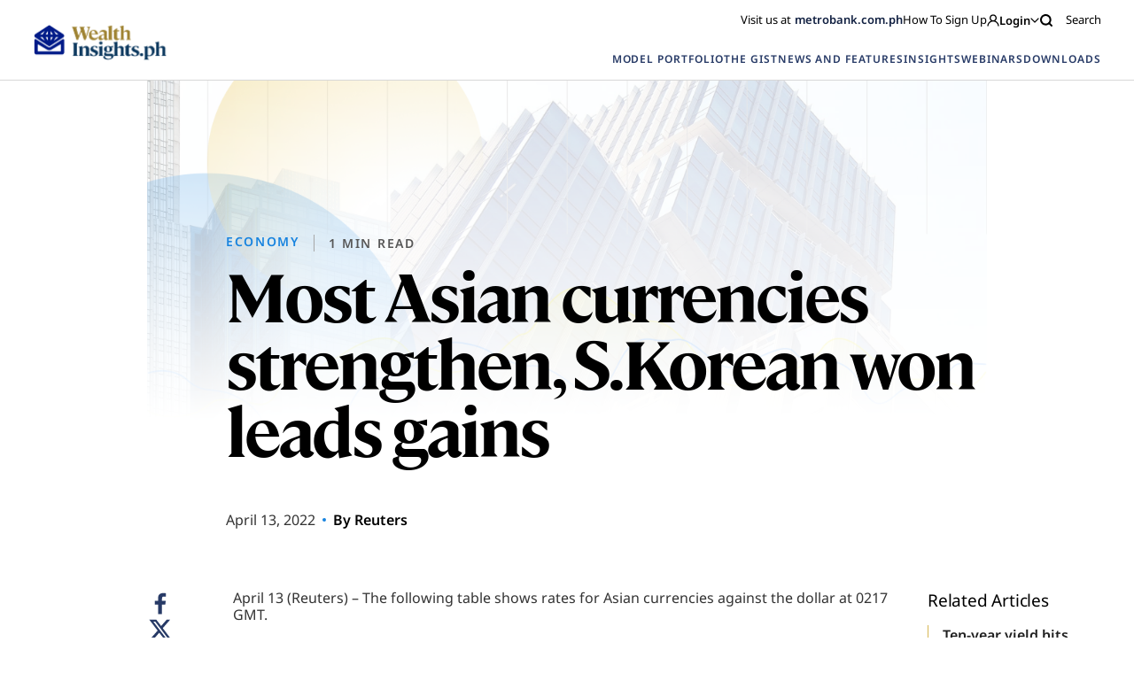

--- FILE ---
content_type: application/javascript
request_url: https://wealthinsights.metrobank.com.ph/app/themes/mb-wealth-insights/js/jquery.js
body_size: 163883
content:
/*! jQuery v3.6.0 | (c) OpenJS Foundation and other contributors | jquery.org/license */
!function(e, t) {
    "use strict";
    "object" == typeof module && "object" == typeof module.exports ? module.exports = e.document ? t(e, !0) : function(e) {
        if (!e.document)
            throw new Error("jQuery requires a window with a document");
        return t(e)
    }
    : t(e)
}("undefined" != typeof window ? window : this, function(C, e) {
    "use strict";
    var t = []
      , r = Object.getPrototypeOf
      , s = t.slice
      , g = t.flat ? function(e) {
        return t.flat.call(e)
    }
    : function(e) {
        return t.concat.apply([], e)
    }
      , u = t.push
      , i = t.indexOf
      , n = {}
      , o = n.toString
      , v = n.hasOwnProperty
      , a = v.toString
      , l = a.call(Object)
      , y = {}
      , m = function(e) {
        return "function" == typeof e && "number" != typeof e.nodeType && "function" != typeof e.item
    }
      , x = function(e) {
        return null != e && e === e.window
    }
      , E = C.document
      , c = {
        type: !0,
        src: !0,
        nonce: !0,
        noModule: !0
    };
    function b(e, t, n) {
        var r, i, o = (n = n || E).createElement("script");
        if (o.text = e,
        t)
            for (r in c)
                (i = t[r] || t.getAttribute && t.getAttribute(r)) && o.setAttribute(r, i);
        n.head.appendChild(o).parentNode.removeChild(o)
    }
    function w(e) {
        return null == e ? e + "" : "object" == typeof e || "function" == typeof e ? n[o.call(e)] || "object" : typeof e
    }
    var f = "3.6.0"
      , S = function(e, t) {
        return new S.fn.init(e,t)
    };
    function p(e) {
        var t = !!e && "length"in e && e.length
          , n = w(e);
        return !m(e) && !x(e) && ("array" === n || 0 === t || "number" == typeof t && 0 < t && t - 1 in e)
    }
    S.fn = S.prototype = {
        jquery: f,
        constructor: S,
        length: 0,
        toArray: function() {
            return s.call(this)
        },
        get: function(e) {
            return null == e ? s.call(this) : e < 0 ? this[e + this.length] : this[e]
        },
        pushStack: function(e) {
            var t = S.merge(this.constructor(), e);
            return t.prevObject = this,
            t
        },
        each: function(e) {
            return S.each(this, e)
        },
        map: function(n) {
            return this.pushStack(S.map(this, function(e, t) {
                return n.call(e, t, e)
            }))
        },
        slice: function() {
            return this.pushStack(s.apply(this, arguments))
        },
        first: function() {
            return this.eq(0)
        },
        last: function() {
            return this.eq(-1)
        },
        even: function() {
            return this.pushStack(S.grep(this, function(e, t) {
                return (t + 1) % 2
            }))
        },
        odd: function() {
            return this.pushStack(S.grep(this, function(e, t) {
                return t % 2
            }))
        },
        eq: function(e) {
            var t = this.length
              , n = +e + (e < 0 ? t : 0);
            return this.pushStack(0 <= n && n < t ? [this[n]] : [])
        },
        end: function() {
            return this.prevObject || this.constructor()
        },
        push: u,
        sort: t.sort,
        splice: t.splice
    },
    S.extend = S.fn.extend = function() {
        var e, t, n, r, i, o, a = arguments[0] || {}, s = 1, u = arguments.length, l = !1;
        for ("boolean" == typeof a && (l = a,
        a = arguments[s] || {},
        s++),
        "object" == typeof a || m(a) || (a = {}),
        s === u && (a = this,
        s--); s < u; s++)
            if (null != (e = arguments[s]))
                for (t in e)
                    r = e[t],
                    "__proto__" !== t && a !== r && (l && r && (S.isPlainObject(r) || (i = Array.isArray(r))) ? (n = a[t],
                    o = i && !Array.isArray(n) ? [] : i || S.isPlainObject(n) ? n : {},
                    i = !1,
                    a[t] = S.extend(l, o, r)) : void 0 !== r && (a[t] = r));
        return a
    }
    ,
    S.extend({
        expando: "jQuery" + (f + Math.random()).replace(/\D/g, ""),
        isReady: !0,
        error: function(e) {
            throw new Error(e)
        },
        noop: function() {},
        isPlainObject: function(e) {
            var t, n;
            return !(!e || "[object Object]" !== o.call(e)) && (!(t = r(e)) || "function" == typeof (n = v.call(t, "constructor") && t.constructor) && a.call(n) === l)
        },
        isEmptyObject: function(e) {
            var t;
            for (t in e)
                return !1;
            return !0
        },
        globalEval: function(e, t, n) {
            b(e, {
                nonce: t && t.nonce
            }, n)
        },
        each: function(e, t) {
            var n, r = 0;
            if (p(e)) {
                for (n = e.length; r < n; r++)
                    if (!1 === t.call(e[r], r, e[r]))
                        break
            } else
                for (r in e)
                    if (!1 === t.call(e[r], r, e[r]))
                        break;
            return e
        },
        makeArray: function(e, t) {
            var n = t || [];
            return null != e && (p(Object(e)) ? S.merge(n, "string" == typeof e ? [e] : e) : u.call(n, e)),
            n
        },
        inArray: function(e, t, n) {
            return null == t ? -1 : i.call(t, e, n)
        },
        merge: function(e, t) {
            for (var n = +t.length, r = 0, i = e.length; r < n; r++)
                e[i++] = t[r];
            return e.length = i,
            e
        },
        grep: function(e, t, n) {
            for (var r = [], i = 0, o = e.length, a = !n; i < o; i++)
                !t(e[i], i) !== a && r.push(e[i]);
            return r
        },
        map: function(e, t, n) {
            var r, i, o = 0, a = [];
            if (p(e))
                for (r = e.length; o < r; o++)
                    null != (i = t(e[o], o, n)) && a.push(i);
            else
                for (o in e)
                    null != (i = t(e[o], o, n)) && a.push(i);
            return g(a)
        },
        guid: 1,
        support: y
    }),
    "function" == typeof Symbol && (S.fn[Symbol.iterator] = t[Symbol.iterator]),
    S.each("Boolean Number String Function Array Date RegExp Object Error Symbol".split(" "), function(e, t) {
        n["[object " + t + "]"] = t.toLowerCase()
    });
    var d = function(n) {
        var e, d, b, o, i, h, f, g, w, u, l, T, C, a, E, v, s, c, y, S = "sizzle" + 1 * new Date, p = n.document, k = 0, r = 0, m = ue(), x = ue(), A = ue(), N = ue(), j = function(e, t) {
            return e === t && (l = !0),
            0
        }, D = {}.hasOwnProperty, t = [], q = t.pop, L = t.push, H = t.push, O = t.slice, P = function(e, t) {
            for (var n = 0, r = e.length; n < r; n++)
                if (e[n] === t)
                    return n;
            return -1
        }, R = "checked|selected|async|autofocus|autoplay|controls|defer|disabled|hidden|ismap|loop|multiple|open|readonly|required|scoped", M = "[\\x20\\t\\r\\n\\f]", I = "(?:\\\\[\\da-fA-F]{1,6}" + M + "?|\\\\[^\\r\\n\\f]|[\\w-]|[^\0-\\x7f])+", W = "\\[" + M + "*(" + I + ")(?:" + M + "*([*^$|!~]?=)" + M + "*(?:'((?:\\\\.|[^\\\\'])*)'|\"((?:\\\\.|[^\\\\\"])*)\"|(" + I + "))|)" + M + "*\\]", F = ":(" + I + ")(?:\\((('((?:\\\\.|[^\\\\'])*)'|\"((?:\\\\.|[^\\\\\"])*)\")|((?:\\\\.|[^\\\\()[\\]]|" + W + ")*)|.*)\\)|)", B = new RegExp(M + "+","g"), $ = new RegExp("^" + M + "+|((?:^|[^\\\\])(?:\\\\.)*)" + M + "+$","g"), _ = new RegExp("^" + M + "*," + M + "*"), z = new RegExp("^" + M + "*([>+~]|" + M + ")" + M + "*"), U = new RegExp(M + "|>"), X = new RegExp(F), V = new RegExp("^" + I + "$"), G = {
            ID: new RegExp("^#(" + I + ")"),
            CLASS: new RegExp("^\\.(" + I + ")"),
            TAG: new RegExp("^(" + I + "|[*])"),
            ATTR: new RegExp("^" + W),
            PSEUDO: new RegExp("^" + F),
            CHILD: new RegExp("^:(only|first|last|nth|nth-last)-(child|of-type)(?:\\(" + M + "*(even|odd|(([+-]|)(\\d*)n|)" + M + "*(?:([+-]|)" + M + "*(\\d+)|))" + M + "*\\)|)","i"),
            bool: new RegExp("^(?:" + R + ")$","i"),
            needsContext: new RegExp("^" + M + "*[>+~]|:(even|odd|eq|gt|lt|nth|first|last)(?:\\(" + M + "*((?:-\\d)?\\d*)" + M + "*\\)|)(?=[^-]|$)","i")
        }, Y = /HTML$/i, Q = /^(?:input|select|textarea|button)$/i, J = /^h\d$/i, K = /^[^{]+\{\s*\[native \w/, Z = /^(?:#([\w-]+)|(\w+)|\.([\w-]+))$/, ee = /[+~]/, te = new RegExp("\\\\[\\da-fA-F]{1,6}" + M + "?|\\\\([^\\r\\n\\f])","g"), ne = function(e, t) {
            var n = "0x" + e.slice(1) - 65536;
            return t || (n < 0 ? String.fromCharCode(n + 65536) : String.fromCharCode(n >> 10 | 55296, 1023 & n | 56320))
        }, re = /([\0-\x1f\x7f]|^-?\d)|^-$|[^\0-\x1f\x7f-\uFFFF\w-]/g, ie = function(e, t) {
            return t ? "\0" === e ? "\ufffd" : e.slice(0, -1) + "\\" + e.charCodeAt(e.length - 1).toString(16) + " " : "\\" + e
        }, oe = function() {
            T()
        }, ae = be(function(e) {
            return !0 === e.disabled && "fieldset" === e.nodeName.toLowerCase()
        }, {
            dir: "parentNode",
            next: "legend"
        });
        try {
            H.apply(t = O.call(p.childNodes), p.childNodes),
            t[p.childNodes.length].nodeType
        } catch (e) {
            H = {
                apply: t.length ? function(e, t) {
                    L.apply(e, O.call(t))
                }
                : function(e, t) {
                    var n = e.length
                      , r = 0;
                    while (e[n++] = t[r++])
                        ;
                    e.length = n - 1
                }
            }
        }
        function se(t, e, n, r) {
            var i, o, a, s, u, l, c, f = e && e.ownerDocument, p = e ? e.nodeType : 9;
            if (n = n || [],
            "string" != typeof t || !t || 1 !== p && 9 !== p && 11 !== p)
                return n;
            if (!r && (T(e),
            e = e || C,
            E)) {
                if (11 !== p && (u = Z.exec(t)))
                    if (i = u[1]) {
                        if (9 === p) {
                            if (!(a = e.getElementById(i)))
                                return n;
                            if (a.id === i)
                                return n.push(a),
                                n
                        } else if (f && (a = f.getElementById(i)) && y(e, a) && a.id === i)
                            return n.push(a),
                            n
                    } else {
                        if (u[2])
                            return H.apply(n, e.getElementsByTagName(t)),
                            n;
                        if ((i = u[3]) && d.getElementsByClassName && e.getElementsByClassName)
                            return H.apply(n, e.getElementsByClassName(i)),
                            n
                    }
                if (d.qsa && !N[t + " "] && (!v || !v.test(t)) && (1 !== p || "object" !== e.nodeName.toLowerCase())) {
                    if (c = t,
                    f = e,
                    1 === p && (U.test(t) || z.test(t))) {
                        (f = ee.test(t) && ye(e.parentNode) || e) === e && d.scope || ((s = e.getAttribute("id")) ? s = s.replace(re, ie) : e.setAttribute("id", s = S)),
                        o = (l = h(t)).length;
                        while (o--)
                            l[o] = (s ? "#" + s : ":scope") + " " + xe(l[o]);
                        c = l.join(",")
                    }
                    try {
                        return H.apply(n, f.querySelectorAll(c)),
                        n
                    } catch (e) {
                        N(t, !0)
                    } finally {
                        s === S && e.removeAttribute("id")
                    }
                }
            }
            return g(t.replace($, "$1"), e, n, r)
        }
        function ue() {
            var r = [];
            return function e(t, n) {
                return r.push(t + " ") > b.cacheLength && delete e[r.shift()],
                e[t + " "] = n
            }
        }
        function le(e) {
            return e[S] = !0,
            e
        }
        function ce(e) {
            var t = C.createElement("fieldset");
            try {
                return !!e(t)
            } catch (e) {
                return !1
            } finally {
                t.parentNode && t.parentNode.removeChild(t),
                t = null
            }
        }
        function fe(e, t) {
            var n = e.split("|")
              , r = n.length;
            while (r--)
                b.attrHandle[n[r]] = t
        }
        function pe(e, t) {
            var n = t && e
              , r = n && 1 === e.nodeType && 1 === t.nodeType && e.sourceIndex - t.sourceIndex;
            if (r)
                return r;
            if (n)
                while (n = n.nextSibling)
                    if (n === t)
                        return -1;
            return e ? 1 : -1
        }
        function de(t) {
            return function(e) {
                return "input" === e.nodeName.toLowerCase() && e.type === t
            }
        }
        function he(n) {
            return function(e) {
                var t = e.nodeName.toLowerCase();
                return ("input" === t || "button" === t) && e.type === n
            }
        }
        function ge(t) {
            return function(e) {
                return "form"in e ? e.parentNode && !1 === e.disabled ? "label"in e ? "label"in e.parentNode ? e.parentNode.disabled === t : e.disabled === t : e.isDisabled === t || e.isDisabled !== !t && ae(e) === t : e.disabled === t : "label"in e && e.disabled === t
            }
        }
        function ve(a) {
            return le(function(o) {
                return o = +o,
                le(function(e, t) {
                    var n, r = a([], e.length, o), i = r.length;
                    while (i--)
                        e[n = r[i]] && (e[n] = !(t[n] = e[n]))
                })
            })
        }
        function ye(e) {
            return e && "undefined" != typeof e.getElementsByTagName && e
        }
        for (e in d = se.support = {},
        i = se.isXML = function(e) {
            var t = e && e.namespaceURI
              , n = e && (e.ownerDocument || e).documentElement;
            return !Y.test(t || n && n.nodeName || "HTML")
        }
        ,
        T = se.setDocument = function(e) {
            var t, n, r = e ? e.ownerDocument || e : p;
            return r != C && 9 === r.nodeType && r.documentElement && (a = (C = r).documentElement,
            E = !i(C),
            p != C && (n = C.defaultView) && n.top !== n && (n.addEventListener ? n.addEventListener("unload", oe, !1) : n.attachEvent && n.attachEvent("onunload", oe)),
            d.scope = ce(function(e) {
                return a.appendChild(e).appendChild(C.createElement("div")),
                "undefined" != typeof e.querySelectorAll && !e.querySelectorAll(":scope fieldset div").length
            }),
            d.attributes = ce(function(e) {
                return e.className = "i",
                !e.getAttribute("className")
            }),
            d.getElementsByTagName = ce(function(e) {
                return e.appendChild(C.createComment("")),
                !e.getElementsByTagName("*").length
            }),
            d.getElementsByClassName = K.test(C.getElementsByClassName),
            d.getById = ce(function(e) {
                return a.appendChild(e).id = S,
                !C.getElementsByName || !C.getElementsByName(S).length
            }),
            d.getById ? (b.filter.ID = function(e) {
                var t = e.replace(te, ne);
                return function(e) {
                    return e.getAttribute("id") === t
                }
            }
            ,
            b.find.ID = function(e, t) {
                if ("undefined" != typeof t.getElementById && E) {
                    var n = t.getElementById(e);
                    return n ? [n] : []
                }
            }
            ) : (b.filter.ID = function(e) {
                var n = e.replace(te, ne);
                return function(e) {
                    var t = "undefined" != typeof e.getAttributeNode && e.getAttributeNode("id");
                    return t && t.value === n
                }
            }
            ,
            b.find.ID = function(e, t) {
                if ("undefined" != typeof t.getElementById && E) {
                    var n, r, i, o = t.getElementById(e);
                    if (o) {
                        if ((n = o.getAttributeNode("id")) && n.value === e)
                            return [o];
                        i = t.getElementsByName(e),
                        r = 0;
                        while (o = i[r++])
                            if ((n = o.getAttributeNode("id")) && n.value === e)
                                return [o]
                    }
                    return []
                }
            }
            ),
            b.find.TAG = d.getElementsByTagName ? function(e, t) {
                return "undefined" != typeof t.getElementsByTagName ? t.getElementsByTagName(e) : d.qsa ? t.querySelectorAll(e) : void 0
            }
            : function(e, t) {
                var n, r = [], i = 0, o = t.getElementsByTagName(e);
                if ("*" === e) {
                    while (n = o[i++])
                        1 === n.nodeType && r.push(n);
                    return r
                }
                return o
            }
            ,
            b.find.CLASS = d.getElementsByClassName && function(e, t) {
                if ("undefined" != typeof t.getElementsByClassName && E)
                    return t.getElementsByClassName(e)
            }
            ,
            s = [],
            v = [],
            (d.qsa = K.test(C.querySelectorAll)) && (ce(function(e) {
                var t;
                a.appendChild(e).innerHTML = "<a id='" + S + "'></a><select id='" + S + "-\r\\' msallowcapture=''><option selected=''></option></select>",
                e.querySelectorAll("[msallowcapture^='']").length && v.push("[*^$]=" + M + "*(?:''|\"\")"),
                e.querySelectorAll("[selected]").length || v.push("\\[" + M + "*(?:value|" + R + ")"),
                e.querySelectorAll("[id~=" + S + "-]").length || v.push("~="),
                (t = C.createElement("input")).setAttribute("name", ""),
                e.appendChild(t),
                e.querySelectorAll("[name='']").length || v.push("\\[" + M + "*name" + M + "*=" + M + "*(?:''|\"\")"),
                e.querySelectorAll(":checked").length || v.push(":checked"),
                e.querySelectorAll("a#" + S + "+*").length || v.push(".#.+[+~]"),
                e.querySelectorAll("\\\f"),
                v.push("[\\r\\n\\f]")
            }),
            ce(function(e) {
                e.innerHTML = "<a href='' disabled='disabled'></a><select disabled='disabled'><option/></select>";
                var t = C.createElement("input");
                t.setAttribute("type", "hidden"),
                e.appendChild(t).setAttribute("name", "D"),
                e.querySelectorAll("[name=d]").length && v.push("name" + M + "*[*^$|!~]?="),
                2 !== e.querySelectorAll(":enabled").length && v.push(":enabled", ":disabled"),
                a.appendChild(e).disabled = !0,
                2 !== e.querySelectorAll(":disabled").length && v.push(":enabled", ":disabled"),
                e.querySelectorAll("*,:x"),
                v.push(",.*:")
            })),
            (d.matchesSelector = K.test(c = a.matches || a.webkitMatchesSelector || a.mozMatchesSelector || a.oMatchesSelector || a.msMatchesSelector)) && ce(function(e) {
                d.disconnectedMatch = c.call(e, "*"),
                c.call(e, "[s!='']:x"),
                s.push("!=", F)
            }),
            v = v.length && new RegExp(v.join("|")),
            s = s.length && new RegExp(s.join("|")),
            t = K.test(a.compareDocumentPosition),
            y = t || K.test(a.contains) ? function(e, t) {
                var n = 9 === e.nodeType ? e.documentElement : e
                  , r = t && t.parentNode;
                return e === r || !(!r || 1 !== r.nodeType || !(n.contains ? n.contains(r) : e.compareDocumentPosition && 16 & e.compareDocumentPosition(r)))
            }
            : function(e, t) {
                if (t)
                    while (t = t.parentNode)
                        if (t === e)
                            return !0;
                return !1
            }
            ,
            j = t ? function(e, t) {
                if (e === t)
                    return l = !0,
                    0;
                var n = !e.compareDocumentPosition - !t.compareDocumentPosition;
                return n || (1 & (n = (e.ownerDocument || e) == (t.ownerDocument || t) ? e.compareDocumentPosition(t) : 1) || !d.sortDetached && t.compareDocumentPosition(e) === n ? e == C || e.ownerDocument == p && y(p, e) ? -1 : t == C || t.ownerDocument == p && y(p, t) ? 1 : u ? P(u, e) - P(u, t) : 0 : 4 & n ? -1 : 1)
            }
            : function(e, t) {
                if (e === t)
                    return l = !0,
                    0;
                var n, r = 0, i = e.parentNode, o = t.parentNode, a = [e], s = [t];
                if (!i || !o)
                    return e == C ? -1 : t == C ? 1 : i ? -1 : o ? 1 : u ? P(u, e) - P(u, t) : 0;
                if (i === o)
                    return pe(e, t);
                n = e;
                while (n = n.parentNode)
                    a.unshift(n);
                n = t;
                while (n = n.parentNode)
                    s.unshift(n);
                while (a[r] === s[r])
                    r++;
                return r ? pe(a[r], s[r]) : a[r] == p ? -1 : s[r] == p ? 1 : 0
            }
            ),
            C
        }
        ,
        se.matches = function(e, t) {
            return se(e, null, null, t)
        }
        ,
        se.matchesSelector = function(e, t) {
            if (T(e),
            d.matchesSelector && E && !N[t + " "] && (!s || !s.test(t)) && (!v || !v.test(t)))
                try {
                    var n = c.call(e, t);
                    if (n || d.disconnectedMatch || e.document && 11 !== e.document.nodeType)
                        return n
                } catch (e) {
                    N(t, !0)
                }
            return 0 < se(t, C, null, [e]).length
        }
        ,
        se.contains = function(e, t) {
            return (e.ownerDocument || e) != C && T(e),
            y(e, t)
        }
        ,
        se.attr = function(e, t) {
            (e.ownerDocument || e) != C && T(e);
            var n = b.attrHandle[t.toLowerCase()]
              , r = n && D.call(b.attrHandle, t.toLowerCase()) ? n(e, t, !E) : void 0;
            return void 0 !== r ? r : d.attributes || !E ? e.getAttribute(t) : (r = e.getAttributeNode(t)) && r.specified ? r.value : null
        }
        ,
        se.escape = function(e) {
            return (e + "").replace(re, ie)
        }
        ,
        se.error = function(e) {
            throw new Error("Syntax error, unrecognized expression: " + e)
        }
        ,
        se.uniqueSort = function(e) {
            var t, n = [], r = 0, i = 0;
            if (l = !d.detectDuplicates,
            u = !d.sortStable && e.slice(0),
            e.sort(j),
            l) {
                while (t = e[i++])
                    t === e[i] && (r = n.push(i));
                while (r--)
                    e.splice(n[r], 1)
            }
            return u = null,
            e
        }
        ,
        o = se.getText = function(e) {
            var t, n = "", r = 0, i = e.nodeType;
            if (i) {
                if (1 === i || 9 === i || 11 === i) {
                    if ("string" == typeof e.textContent)
                        return e.textContent;
                    for (e = e.firstChild; e; e = e.nextSibling)
                        n += o(e)
                } else if (3 === i || 4 === i)
                    return e.nodeValue
            } else
                while (t = e[r++])
                    n += o(t);
            return n
        }
        ,
        (b = se.selectors = {
            cacheLength: 50,
            createPseudo: le,
            match: G,
            attrHandle: {},
            find: {},
            relative: {
                ">": {
                    dir: "parentNode",
                    first: !0
                },
                " ": {
                    dir: "parentNode"
                },
                "+": {
                    dir: "previousSibling",
                    first: !0
                },
                "~": {
                    dir: "previousSibling"
                }
            },
            preFilter: {
                ATTR: function(e) {
                    return e[1] = e[1].replace(te, ne),
                    e[3] = (e[3] || e[4] || e[5] || "").replace(te, ne),
                    "~=" === e[2] && (e[3] = " " + e[3] + " "),
                    e.slice(0, 4)
                },
                CHILD: function(e) {
                    return e[1] = e[1].toLowerCase(),
                    "nth" === e[1].slice(0, 3) ? (e[3] || se.error(e[0]),
                    e[4] = +(e[4] ? e[5] + (e[6] || 1) : 2 * ("even" === e[3] || "odd" === e[3])),
                    e[5] = +(e[7] + e[8] || "odd" === e[3])) : e[3] && se.error(e[0]),
                    e
                },
                PSEUDO: function(e) {
                    var t, n = !e[6] && e[2];
                    return G.CHILD.test(e[0]) ? null : (e[3] ? e[2] = e[4] || e[5] || "" : n && X.test(n) && (t = h(n, !0)) && (t = n.indexOf(")", n.length - t) - n.length) && (e[0] = e[0].slice(0, t),
                    e[2] = n.slice(0, t)),
                    e.slice(0, 3))
                }
            },
            filter: {
                TAG: function(e) {
                    var t = e.replace(te, ne).toLowerCase();
                    return "*" === e ? function() {
                        return !0
                    }
                    : function(e) {
                        return e.nodeName && e.nodeName.toLowerCase() === t
                    }
                },
                CLASS: function(e) {
                    var t = m[e + " "];
                    return t || (t = new RegExp("(^|" + M + ")" + e + "(" + M + "|$)")) && m(e, function(e) {
                        return t.test("string" == typeof e.className && e.className || "undefined" != typeof e.getAttribute && e.getAttribute("class") || "")
                    })
                },
                ATTR: function(n, r, i) {
                    return function(e) {
                        var t = se.attr(e, n);
                        return null == t ? "!=" === r : !r || (t += "",
                        "=" === r ? t === i : "!=" === r ? t !== i : "^=" === r ? i && 0 === t.indexOf(i) : "*=" === r ? i && -1 < t.indexOf(i) : "$=" === r ? i && t.slice(-i.length) === i : "~=" === r ? -1 < (" " + t.replace(B, " ") + " ").indexOf(i) : "|=" === r && (t === i || t.slice(0, i.length + 1) === i + "-"))
                    }
                },
                CHILD: function(h, e, t, g, v) {
                    var y = "nth" !== h.slice(0, 3)
                      , m = "last" !== h.slice(-4)
                      , x = "of-type" === e;
                    return 1 === g && 0 === v ? function(e) {
                        return !!e.parentNode
                    }
                    : function(e, t, n) {
                        var r, i, o, a, s, u, l = y !== m ? "nextSibling" : "previousSibling", c = e.parentNode, f = x && e.nodeName.toLowerCase(), p = !n && !x, d = !1;
                        if (c) {
                            if (y) {
                                while (l) {
                                    a = e;
                                    while (a = a[l])
                                        if (x ? a.nodeName.toLowerCase() === f : 1 === a.nodeType)
                                            return !1;
                                    u = l = "only" === h && !u && "nextSibling"
                                }
                                return !0
                            }
                            if (u = [m ? c.firstChild : c.lastChild],
                            m && p) {
                                d = (s = (r = (i = (o = (a = c)[S] || (a[S] = {}))[a.uniqueID] || (o[a.uniqueID] = {}))[h] || [])[0] === k && r[1]) && r[2],
                                a = s && c.childNodes[s];
                                while (a = ++s && a && a[l] || (d = s = 0) || u.pop())
                                    if (1 === a.nodeType && ++d && a === e) {
                                        i[h] = [k, s, d];
                                        break
                                    }
                            } else if (p && (d = s = (r = (i = (o = (a = e)[S] || (a[S] = {}))[a.uniqueID] || (o[a.uniqueID] = {}))[h] || [])[0] === k && r[1]),
                            !1 === d)
                                while (a = ++s && a && a[l] || (d = s = 0) || u.pop())
                                    if ((x ? a.nodeName.toLowerCase() === f : 1 === a.nodeType) && ++d && (p && ((i = (o = a[S] || (a[S] = {}))[a.uniqueID] || (o[a.uniqueID] = {}))[h] = [k, d]),
                                    a === e))
                                        break;
                            return (d -= v) === g || d % g == 0 && 0 <= d / g
                        }
                    }
                },
                PSEUDO: function(e, o) {
                    var t, a = b.pseudos[e] || b.setFilters[e.toLowerCase()] || se.error("unsupported pseudo: " + e);
                    return a[S] ? a(o) : 1 < a.length ? (t = [e, e, "", o],
                    b.setFilters.hasOwnProperty(e.toLowerCase()) ? le(function(e, t) {
                        var n, r = a(e, o), i = r.length;
                        while (i--)
                            e[n = P(e, r[i])] = !(t[n] = r[i])
                    }) : function(e) {
                        return a(e, 0, t)
                    }
                    ) : a
                }
            },
            pseudos: {
                not: le(function(e) {
                    var r = []
                      , i = []
                      , s = f(e.replace($, "$1"));
                    return s[S] ? le(function(e, t, n, r) {
                        var i, o = s(e, null, r, []), a = e.length;
                        while (a--)
                            (i = o[a]) && (e[a] = !(t[a] = i))
                    }) : function(e, t, n) {
                        return r[0] = e,
                        s(r, null, n, i),
                        r[0] = null,
                        !i.pop()
                    }
                }),
                has: le(function(t) {
                    return function(e) {
                        return 0 < se(t, e).length
                    }
                }),
                contains: le(function(t) {
                    return t = t.replace(te, ne),
                    function(e) {
                        return -1 < (e.textContent || o(e)).indexOf(t)
                    }
                }),
                lang: le(function(n) {
                    return V.test(n || "") || se.error("unsupported lang: " + n),
                    n = n.replace(te, ne).toLowerCase(),
                    function(e) {
                        var t;
                        do {
                            if (t = E ? e.lang : e.getAttribute("xml:lang") || e.getAttribute("lang"))
                                return (t = t.toLowerCase()) === n || 0 === t.indexOf(n + "-")
                        } while ((e = e.parentNode) && 1 === e.nodeType);
                        return !1
                    }
                }),
                target: function(e) {
                    var t = n.location && n.location.hash;
                    return t && t.slice(1) === e.id
                },
                root: function(e) {
                    return e === a
                },
                focus: function(e) {
                    return e === C.activeElement && (!C.hasFocus || C.hasFocus()) && !!(e.type || e.href || ~e.tabIndex)
                },
                enabled: ge(!1),
                disabled: ge(!0),
                checked: function(e) {
                    var t = e.nodeName.toLowerCase();
                    return "input" === t && !!e.checked || "option" === t && !!e.selected
                },
                selected: function(e) {
                    return e.parentNode && e.parentNode.selectedIndex,
                    !0 === e.selected
                },
                empty: function(e) {
                    for (e = e.firstChild; e; e = e.nextSibling)
                        if (e.nodeType < 6)
                            return !1;
                    return !0
                },
                parent: function(e) {
                    return !b.pseudos.empty(e)
                },
                header: function(e) {
                    return J.test(e.nodeName)
                },
                input: function(e) {
                    return Q.test(e.nodeName)
                },
                button: function(e) {
                    var t = e.nodeName.toLowerCase();
                    return "input" === t && "button" === e.type || "button" === t
                },
                text: function(e) {
                    var t;
                    return "input" === e.nodeName.toLowerCase() && "text" === e.type && (null == (t = e.getAttribute("type")) || "text" === t.toLowerCase())
                },
                first: ve(function() {
                    return [0]
                }),
                last: ve(function(e, t) {
                    return [t - 1]
                }),
                eq: ve(function(e, t, n) {
                    return [n < 0 ? n + t : n]
                }),
                even: ve(function(e, t) {
                    for (var n = 0; n < t; n += 2)
                        e.push(n);
                    return e
                }),
                odd: ve(function(e, t) {
                    for (var n = 1; n < t; n += 2)
                        e.push(n);
                    return e
                }),
                lt: ve(function(e, t, n) {
                    for (var r = n < 0 ? n + t : t < n ? t : n; 0 <= --r; )
                        e.push(r);
                    return e
                }),
                gt: ve(function(e, t, n) {
                    for (var r = n < 0 ? n + t : n; ++r < t; )
                        e.push(r);
                    return e
                })
            }
        }).pseudos.nth = b.pseudos.eq,
        {
            radio: !0,
            checkbox: !0,
            file: !0,
            password: !0,
            image: !0
        })
            b.pseudos[e] = de(e);
        for (e in {
            submit: !0,
            reset: !0
        })
            b.pseudos[e] = he(e);
        function me() {}
        function xe(e) {
            for (var t = 0, n = e.length, r = ""; t < n; t++)
                r += e[t].value;
            return r
        }
        function be(s, e, t) {
            var u = e.dir
              , l = e.next
              , c = l || u
              , f = t && "parentNode" === c
              , p = r++;
            return e.first ? function(e, t, n) {
                while (e = e[u])
                    if (1 === e.nodeType || f)
                        return s(e, t, n);
                return !1
            }
            : function(e, t, n) {
                var r, i, o, a = [k, p];
                if (n) {
                    while (e = e[u])
                        if ((1 === e.nodeType || f) && s(e, t, n))
                            return !0
                } else
                    while (e = e[u])
                        if (1 === e.nodeType || f)
                            if (i = (o = e[S] || (e[S] = {}))[e.uniqueID] || (o[e.uniqueID] = {}),
                            l && l === e.nodeName.toLowerCase())
                                e = e[u] || e;
                            else {
                                if ((r = i[c]) && r[0] === k && r[1] === p)
                                    return a[2] = r[2];
                                if ((i[c] = a)[2] = s(e, t, n))
                                    return !0
                            }
                return !1
            }
        }
        function we(i) {
            return 1 < i.length ? function(e, t, n) {
                var r = i.length;
                while (r--)
                    if (!i[r](e, t, n))
                        return !1;
                return !0
            }
            : i[0]
        }
        function Te(e, t, n, r, i) {
            for (var o, a = [], s = 0, u = e.length, l = null != t; s < u; s++)
                (o = e[s]) && (n && !n(o, r, i) || (a.push(o),
                l && t.push(s)));
            return a
        }
        function Ce(d, h, g, v, y, e) {
            return v && !v[S] && (v = Ce(v)),
            y && !y[S] && (y = Ce(y, e)),
            le(function(e, t, n, r) {
                var i, o, a, s = [], u = [], l = t.length, c = e || function(e, t, n) {
                    for (var r = 0, i = t.length; r < i; r++)
                        se(e, t[r], n);
                    return n
                }(h || "*", n.nodeType ? [n] : n, []), f = !d || !e && h ? c : Te(c, s, d, n, r), p = g ? y || (e ? d : l || v) ? [] : t : f;
                if (g && g(f, p, n, r),
                v) {
                    i = Te(p, u),
                    v(i, [], n, r),
                    o = i.length;
                    while (o--)
                        (a = i[o]) && (p[u[o]] = !(f[u[o]] = a))
                }
                if (e) {
                    if (y || d) {
                        if (y) {
                            i = [],
                            o = p.length;
                            while (o--)
                                (a = p[o]) && i.push(f[o] = a);
                            y(null, p = [], i, r)
                        }
                        o = p.length;
                        while (o--)
                            (a = p[o]) && -1 < (i = y ? P(e, a) : s[o]) && (e[i] = !(t[i] = a))
                    }
                } else
                    p = Te(p === t ? p.splice(l, p.length) : p),
                    y ? y(null, t, p, r) : H.apply(t, p)
            })
        }
        function Ee(e) {
            for (var i, t, n, r = e.length, o = b.relative[e[0].type], a = o || b.relative[" "], s = o ? 1 : 0, u = be(function(e) {
                return e === i
            }, a, !0), l = be(function(e) {
                return -1 < P(i, e)
            }, a, !0), c = [function(e, t, n) {
                var r = !o && (n || t !== w) || ((i = t).nodeType ? u(e, t, n) : l(e, t, n));
                return i = null,
                r
            }
            ]; s < r; s++)
                if (t = b.relative[e[s].type])
                    c = [be(we(c), t)];
                else {
                    if ((t = b.filter[e[s].type].apply(null, e[s].matches))[S]) {
                        for (n = ++s; n < r; n++)
                            if (b.relative[e[n].type])
                                break;
                        return Ce(1 < s && we(c), 1 < s && xe(e.slice(0, s - 1).concat({
                            value: " " === e[s - 2].type ? "*" : ""
                        })).replace($, "$1"), t, s < n && Ee(e.slice(s, n)), n < r && Ee(e = e.slice(n)), n < r && xe(e))
                    }
                    c.push(t)
                }
            return we(c)
        }
        return me.prototype = b.filters = b.pseudos,
        b.setFilters = new me,
        h = se.tokenize = function(e, t) {
            var n, r, i, o, a, s, u, l = x[e + " "];
            if (l)
                return t ? 0 : l.slice(0);
            a = e,
            s = [],
            u = b.preFilter;
            while (a) {
                for (o in n && !(r = _.exec(a)) || (r && (a = a.slice(r[0].length) || a),
                s.push(i = [])),
                n = !1,
                (r = z.exec(a)) && (n = r.shift(),
                i.push({
                    value: n,
                    type: r[0].replace($, " ")
                }),
                a = a.slice(n.length)),
                b.filter)
                    !(r = G[o].exec(a)) || u[o] && !(r = u[o](r)) || (n = r.shift(),
                    i.push({
                        value: n,
                        type: o,
                        matches: r
                    }),
                    a = a.slice(n.length));
                if (!n)
                    break
            }
            return t ? a.length : a ? se.error(e) : x(e, s).slice(0)
        }
        ,
        f = se.compile = function(e, t) {
            var n, v, y, m, x, r, i = [], o = [], a = A[e + " "];
            if (!a) {
                t || (t = h(e)),
                n = t.length;
                while (n--)
                    (a = Ee(t[n]))[S] ? i.push(a) : o.push(a);
                (a = A(e, (v = o,
                m = 0 < (y = i).length,
                x = 0 < v.length,
                r = function(e, t, n, r, i) {
                    var o, a, s, u = 0, l = "0", c = e && [], f = [], p = w, d = e || x && b.find.TAG("*", i), h = k += null == p ? 1 : Math.random() || .1, g = d.length;
                    for (i && (w = t == C || t || i); l !== g && null != (o = d[l]); l++) {
                        if (x && o) {
                            a = 0,
                            t || o.ownerDocument == C || (T(o),
                            n = !E);
                            while (s = v[a++])
                                if (s(o, t || C, n)) {
                                    r.push(o);
                                    break
                                }
                            i && (k = h)
                        }
                        m && ((o = !s && o) && u--,
                        e && c.push(o))
                    }
                    if (u += l,
                    m && l !== u) {
                        a = 0;
                        while (s = y[a++])
                            s(c, f, t, n);
                        if (e) {
                            if (0 < u)
                                while (l--)
                                    c[l] || f[l] || (f[l] = q.call(r));
                            f = Te(f)
                        }
                        H.apply(r, f),
                        i && !e && 0 < f.length && 1 < u + y.length && se.uniqueSort(r)
                    }
                    return i && (k = h,
                    w = p),
                    c
                }
                ,
                m ? le(r) : r))).selector = e
            }
            return a
        }
        ,
        g = se.select = function(e, t, n, r) {
            var i, o, a, s, u, l = "function" == typeof e && e, c = !r && h(e = l.selector || e);
            if (n = n || [],
            1 === c.length) {
                if (2 < (o = c[0] = c[0].slice(0)).length && "ID" === (a = o[0]).type && 9 === t.nodeType && E && b.relative[o[1].type]) {
                    if (!(t = (b.find.ID(a.matches[0].replace(te, ne), t) || [])[0]))
                        return n;
                    l && (t = t.parentNode),
                    e = e.slice(o.shift().value.length)
                }
                i = G.needsContext.test(e) ? 0 : o.length;
                while (i--) {
                    if (a = o[i],
                    b.relative[s = a.type])
                        break;
                    if ((u = b.find[s]) && (r = u(a.matches[0].replace(te, ne), ee.test(o[0].type) && ye(t.parentNode) || t))) {
                        if (o.splice(i, 1),
                        !(e = r.length && xe(o)))
                            return H.apply(n, r),
                            n;
                        break
                    }
                }
            }
            return (l || f(e, c))(r, t, !E, n, !t || ee.test(e) && ye(t.parentNode) || t),
            n
        }
        ,
        d.sortStable = S.split("").sort(j).join("") === S,
        d.detectDuplicates = !!l,
        T(),
        d.sortDetached = ce(function(e) {
            return 1 & e.compareDocumentPosition(C.createElement("fieldset"))
        }),
        ce(function(e) {
            return e.innerHTML = "<a href='#'></a>",
            "#" === e.firstChild.getAttribute("href")
        }) || fe("type|href|height|width", function(e, t, n) {
            if (!n)
                return e.getAttribute(t, "type" === t.toLowerCase() ? 1 : 2)
        }),
        d.attributes && ce(function(e) {
            return e.innerHTML = "<input/>",
            e.firstChild.setAttribute("value", ""),
            "" === e.firstChild.getAttribute("value")
        }) || fe("value", function(e, t, n) {
            if (!n && "input" === e.nodeName.toLowerCase())
                return e.defaultValue
        }),
        ce(function(e) {
            return null == e.getAttribute("disabled")
        }) || fe(R, function(e, t, n) {
            var r;
            if (!n)
                return !0 === e[t] ? t.toLowerCase() : (r = e.getAttributeNode(t)) && r.specified ? r.value : null
        }),
        se
    }(C);
    S.find = d,
    S.expr = d.selectors,
    S.expr[":"] = S.expr.pseudos,
    S.uniqueSort = S.unique = d.uniqueSort,
    S.text = d.getText,
    S.isXMLDoc = d.isXML,
    S.contains = d.contains,
    S.escapeSelector = d.escape;
    var h = function(e, t, n) {
        var r = []
          , i = void 0 !== n;
        while ((e = e[t]) && 9 !== e.nodeType)
            if (1 === e.nodeType) {
                if (i && S(e).is(n))
                    break;
                r.push(e)
            }
        return r
    }
      , T = function(e, t) {
        for (var n = []; e; e = e.nextSibling)
            1 === e.nodeType && e !== t && n.push(e);
        return n
    }
      , k = S.expr.match.needsContext;
    function A(e, t) {
        return e.nodeName && e.nodeName.toLowerCase() === t.toLowerCase()
    }
    var N = /^<([a-z][^\/\0>:\x20\t\r\n\f]*)[\x20\t\r\n\f]*\/?>(?:<\/\1>|)$/i;
    function j(e, n, r) {
        return m(n) ? S.grep(e, function(e, t) {
            return !!n.call(e, t, e) !== r
        }) : n.nodeType ? S.grep(e, function(e) {
            return e === n !== r
        }) : "string" != typeof n ? S.grep(e, function(e) {
            return -1 < i.call(n, e) !== r
        }) : S.filter(n, e, r)
    }
    S.filter = function(e, t, n) {
        var r = t[0];
        return n && (e = ":not(" + e + ")"),
        1 === t.length && 1 === r.nodeType ? S.find.matchesSelector(r, e) ? [r] : [] : S.find.matches(e, S.grep(t, function(e) {
            return 1 === e.nodeType
        }))
    }
    ,
    S.fn.extend({
        find: function(e) {
            var t, n, r = this.length, i = this;
            if ("string" != typeof e)
                return this.pushStack(S(e).filter(function() {
                    for (t = 0; t < r; t++)
                        if (S.contains(i[t], this))
                            return !0
                }));
            for (n = this.pushStack([]),
            t = 0; t < r; t++)
                S.find(e, i[t], n);
            return 1 < r ? S.uniqueSort(n) : n
        },
        filter: function(e) {
            return this.pushStack(j(this, e || [], !1))
        },
        not: function(e) {
            return this.pushStack(j(this, e || [], !0))
        },
        is: function(e) {
            return !!j(this, "string" == typeof e && k.test(e) ? S(e) : e || [], !1).length
        }
    });
    var D, q = /^(?:\s*(<[\w\W]+>)[^>]*|#([\w-]+))$/;
    (S.fn.init = function(e, t, n) {
        var r, i;
        if (!e)
            return this;
        if (n = n || D,
        "string" == typeof e) {
            if (!(r = "<" === e[0] && ">" === e[e.length - 1] && 3 <= e.length ? [null, e, null] : q.exec(e)) || !r[1] && t)
                return !t || t.jquery ? (t || n).find(e) : this.constructor(t).find(e);
            if (r[1]) {
                if (t = t instanceof S ? t[0] : t,
                S.merge(this, S.parseHTML(r[1], t && t.nodeType ? t.ownerDocument || t : E, !0)),
                N.test(r[1]) && S.isPlainObject(t))
                    for (r in t)
                        m(this[r]) ? this[r](t[r]) : this.attr(r, t[r]);
                return this
            }
            return (i = E.getElementById(r[2])) && (this[0] = i,
            this.length = 1),
            this
        }
        return e.nodeType ? (this[0] = e,
        this.length = 1,
        this) : m(e) ? void 0 !== n.ready ? n.ready(e) : e(S) : S.makeArray(e, this)
    }
    ).prototype = S.fn,
    D = S(E);
    var L = /^(?:parents|prev(?:Until|All))/
      , H = {
        children: !0,
        contents: !0,
        next: !0,
        prev: !0
    };
    function O(e, t) {
        while ((e = e[t]) && 1 !== e.nodeType)
            ;
        return e
    }
    S.fn.extend({
        has: function(e) {
            var t = S(e, this)
              , n = t.length;
            return this.filter(function() {
                for (var e = 0; e < n; e++)
                    if (S.contains(this, t[e]))
                        return !0
            })
        },
        closest: function(e, t) {
            var n, r = 0, i = this.length, o = [], a = "string" != typeof e && S(e);
            if (!k.test(e))
                for (; r < i; r++)
                    for (n = this[r]; n && n !== t; n = n.parentNode)
                        if (n.nodeType < 11 && (a ? -1 < a.index(n) : 1 === n.nodeType && S.find.matchesSelector(n, e))) {
                            o.push(n);
                            break
                        }
            return this.pushStack(1 < o.length ? S.uniqueSort(o) : o)
        },
        index: function(e) {
            return e ? "string" == typeof e ? i.call(S(e), this[0]) : i.call(this, e.jquery ? e[0] : e) : this[0] && this[0].parentNode ? this.first().prevAll().length : -1
        },
        add: function(e, t) {
            return this.pushStack(S.uniqueSort(S.merge(this.get(), S(e, t))))
        },
        addBack: function(e) {
            return this.add(null == e ? this.prevObject : this.prevObject.filter(e))
        }
    }),
    S.each({
        parent: function(e) {
            var t = e.parentNode;
            return t && 11 !== t.nodeType ? t : null
        },
        parents: function(e) {
            return h(e, "parentNode")
        },
        parentsUntil: function(e, t, n) {
            return h(e, "parentNode", n)
        },
        next: function(e) {
            return O(e, "nextSibling")
        },
        prev: function(e) {
            return O(e, "previousSibling")
        },
        nextAll: function(e) {
            return h(e, "nextSibling")
        },
        prevAll: function(e) {
            return h(e, "previousSibling")
        },
        nextUntil: function(e, t, n) {
            return h(e, "nextSibling", n)
        },
        prevUntil: function(e, t, n) {
            return h(e, "previousSibling", n)
        },
        siblings: function(e) {
            return T((e.parentNode || {}).firstChild, e)
        },
        children: function(e) {
            return T(e.firstChild)
        },
        contents: function(e) {
            return null != e.contentDocument && r(e.contentDocument) ? e.contentDocument : (A(e, "template") && (e = e.content || e),
            S.merge([], e.childNodes))
        }
    }, function(r, i) {
        S.fn[r] = function(e, t) {
            var n = S.map(this, i, e);
            return "Until" !== r.slice(-5) && (t = e),
            t && "string" == typeof t && (n = S.filter(t, n)),
            1 < this.length && (H[r] || S.uniqueSort(n),
            L.test(r) && n.reverse()),
            this.pushStack(n)
        }
    });
    var P = /[^\x20\t\r\n\f]+/g;
    function R(e) {
        return e
    }
    function M(e) {
        throw e
    }
    function I(e, t, n, r) {
        var i;
        try {
            e && m(i = e.promise) ? i.call(e).done(t).fail(n) : e && m(i = e.then) ? i.call(e, t, n) : t.apply(void 0, [e].slice(r))
        } catch (e) {
            n.apply(void 0, [e])
        }
    }
    S.Callbacks = function(r) {
        var e, n;
        r = "string" == typeof r ? (e = r,
        n = {},
        S.each(e.match(P) || [], function(e, t) {
            n[t] = !0
        }),
        n) : S.extend({}, r);
        var i, t, o, a, s = [], u = [], l = -1, c = function() {
            for (a = a || r.once,
            o = i = !0; u.length; l = -1) {
                t = u.shift();
                while (++l < s.length)
                    !1 === s[l].apply(t[0], t[1]) && r.stopOnFalse && (l = s.length,
                    t = !1)
            }
            r.memory || (t = !1),
            i = !1,
            a && (s = t ? [] : "")
        }, f = {
            add: function() {
                return s && (t && !i && (l = s.length - 1,
                u.push(t)),
                function n(e) {
                    S.each(e, function(e, t) {
                        m(t) ? r.unique && f.has(t) || s.push(t) : t && t.length && "string" !== w(t) && n(t)
                    })
                }(arguments),
                t && !i && c()),
                this
            },
            remove: function() {
                return S.each(arguments, function(e, t) {
                    var n;
                    while (-1 < (n = S.inArray(t, s, n)))
                        s.splice(n, 1),
                        n <= l && l--
                }),
                this
            },
            has: function(e) {
                return e ? -1 < S.inArray(e, s) : 0 < s.length
            },
            empty: function() {
                return s && (s = []),
                this
            },
            disable: function() {
                return a = u = [],
                s = t = "",
                this
            },
            disabled: function() {
                return !s
            },
            lock: function() {
                return a = u = [],
                t || i || (s = t = ""),
                this
            },
            locked: function() {
                return !!a
            },
            fireWith: function(e, t) {
                return a || (t = [e, (t = t || []).slice ? t.slice() : t],
                u.push(t),
                i || c()),
                this
            },
            fire: function() {
                return f.fireWith(this, arguments),
                this
            },
            fired: function() {
                return !!o
            }
        };
        return f
    }
    ,
    S.extend({
        Deferred: function(e) {
            var o = [["notify", "progress", S.Callbacks("memory"), S.Callbacks("memory"), 2], ["resolve", "done", S.Callbacks("once memory"), S.Callbacks("once memory"), 0, "resolved"], ["reject", "fail", S.Callbacks("once memory"), S.Callbacks("once memory"), 1, "rejected"]]
              , i = "pending"
              , a = {
                state: function() {
                    return i
                },
                always: function() {
                    return s.done(arguments).fail(arguments),
                    this
                },
                "catch": function(e) {
                    return a.then(null, e)
                },
                pipe: function() {
                    var i = arguments;
                    return S.Deferred(function(r) {
                        S.each(o, function(e, t) {
                            var n = m(i[t[4]]) && i[t[4]];
                            s[t[1]](function() {
                                var e = n && n.apply(this, arguments);
                                e && m(e.promise) ? e.promise().progress(r.notify).done(r.resolve).fail(r.reject) : r[t[0] + "With"](this, n ? [e] : arguments)
                            })
                        }),
                        i = null
                    }).promise()
                },
                then: function(t, n, r) {
                    var u = 0;
                    function l(i, o, a, s) {
                        return function() {
                            var n = this
                              , r = arguments
                              , e = function() {
                                var e, t;
                                if (!(i < u)) {
                                    if ((e = a.apply(n, r)) === o.promise())
                                        throw new TypeError("Thenable self-resolution");
                                    t = e && ("object" == typeof e || "function" == typeof e) && e.then,
                                    m(t) ? s ? t.call(e, l(u, o, R, s), l(u, o, M, s)) : (u++,
                                    t.call(e, l(u, o, R, s), l(u, o, M, s), l(u, o, R, o.notifyWith))) : (a !== R && (n = void 0,
                                    r = [e]),
                                    (s || o.resolveWith)(n, r))
                                }
                            }
                              , t = s ? e : function() {
                                try {
                                    e()
                                } catch (e) {
                                    S.Deferred.exceptionHook && S.Deferred.exceptionHook(e, t.stackTrace),
                                    u <= i + 1 && (a !== M && (n = void 0,
                                    r = [e]),
                                    o.rejectWith(n, r))
                                }
                            }
                            ;
                            i ? t() : (S.Deferred.getStackHook && (t.stackTrace = S.Deferred.getStackHook()),
                            C.setTimeout(t))
                        }
                    }
                    return S.Deferred(function(e) {
                        o[0][3].add(l(0, e, m(r) ? r : R, e.notifyWith)),
                        o[1][3].add(l(0, e, m(t) ? t : R)),
                        o[2][3].add(l(0, e, m(n) ? n : M))
                    }).promise()
                },
                promise: function(e) {
                    return null != e ? S.extend(e, a) : a
                }
            }
              , s = {};
            return S.each(o, function(e, t) {
                var n = t[2]
                  , r = t[5];
                a[t[1]] = n.add,
                r && n.add(function() {
                    i = r
                }, o[3 - e][2].disable, o[3 - e][3].disable, o[0][2].lock, o[0][3].lock),
                n.add(t[3].fire),
                s[t[0]] = function() {
                    return s[t[0] + "With"](this === s ? void 0 : this, arguments),
                    this
                }
                ,
                s[t[0] + "With"] = n.fireWith
            }),
            a.promise(s),
            e && e.call(s, s),
            s
        },
        when: function(e) {
            var n = arguments.length
              , t = n
              , r = Array(t)
              , i = s.call(arguments)
              , o = S.Deferred()
              , a = function(t) {
                return function(e) {
                    r[t] = this,
                    i[t] = 1 < arguments.length ? s.call(arguments) : e,
                    --n || o.resolveWith(r, i)
                }
            };
            if (n <= 1 && (I(e, o.done(a(t)).resolve, o.reject, !n),
            "pending" === o.state() || m(i[t] && i[t].then)))
                return o.then();
            while (t--)
                I(i[t], a(t), o.reject);
            return o.promise()
        }
    });
    var W = /^(Eval|Internal|Range|Reference|Syntax|Type|URI)Error$/;
    S.Deferred.exceptionHook = function(e, t) {
        C.console && C.console.warn && e && W.test(e.name) && C.console.warn("jQuery.Deferred exception: " + e.message, e.stack, t)
    }
    ,
    S.readyException = function(e) {
        C.setTimeout(function() {
            throw e
        })
    }
    ;
    var F = S.Deferred();
    function B() {
        E.removeEventListener("DOMContentLoaded", B),
        C.removeEventListener("load", B),
        S.ready()
    }
    S.fn.ready = function(e) {
        return F.then(e)["catch"](function(e) {
            S.readyException(e)
        }),
        this
    }
    ,
    S.extend({
        isReady: !1,
        readyWait: 1,
        ready: function(e) {
            (!0 === e ? --S.readyWait : S.isReady) || (S.isReady = !0) !== e && 0 < --S.readyWait || F.resolveWith(E, [S])
        }
    }),
    S.ready.then = F.then,
    "complete" === E.readyState || "loading" !== E.readyState && !E.documentElement.doScroll ? C.setTimeout(S.ready) : (E.addEventListener("DOMContentLoaded", B),
    C.addEventListener("load", B));
    var $ = function(e, t, n, r, i, o, a) {
        var s = 0
          , u = e.length
          , l = null == n;
        if ("object" === w(n))
            for (s in i = !0,
            n)
                $(e, t, s, n[s], !0, o, a);
        else if (void 0 !== r && (i = !0,
        m(r) || (a = !0),
        l && (a ? (t.call(e, r),
        t = null) : (l = t,
        t = function(e, t, n) {
            return l.call(S(e), n)
        }
        )),
        t))
            for (; s < u; s++)
                t(e[s], n, a ? r : r.call(e[s], s, t(e[s], n)));
        return i ? e : l ? t.call(e) : u ? t(e[0], n) : o
    }
      , _ = /^-ms-/
      , z = /-([a-z])/g;
    function U(e, t) {
        return t.toUpperCase()
    }
    function X(e) {
        return e.replace(_, "ms-").replace(z, U)
    }
    var V = function(e) {
        return 1 === e.nodeType || 9 === e.nodeType || !+e.nodeType
    };
    function G() {
        this.expando = S.expando + G.uid++
    }
    G.uid = 1,
    G.prototype = {
        cache: function(e) {
            var t = e[this.expando];
            return t || (t = {},
            V(e) && (e.nodeType ? e[this.expando] = t : Object.defineProperty(e, this.expando, {
                value: t,
                configurable: !0
            }))),
            t
        },
        set: function(e, t, n) {
            var r, i = this.cache(e);
            if ("string" == typeof t)
                i[X(t)] = n;
            else
                for (r in t)
                    i[X(r)] = t[r];
            return i
        },
        get: function(e, t) {
            return void 0 === t ? this.cache(e) : e[this.expando] && e[this.expando][X(t)]
        },
        access: function(e, t, n) {
            return void 0 === t || t && "string" == typeof t && void 0 === n ? this.get(e, t) : (this.set(e, t, n),
            void 0 !== n ? n : t)
        },
        remove: function(e, t) {
            var n, r = e[this.expando];
            if (void 0 !== r) {
                if (void 0 !== t) {
                    n = (t = Array.isArray(t) ? t.map(X) : (t = X(t))in r ? [t] : t.match(P) || []).length;
                    while (n--)
                        delete r[t[n]]
                }
                (void 0 === t || S.isEmptyObject(r)) && (e.nodeType ? e[this.expando] = void 0 : delete e[this.expando])
            }
        },
        hasData: function(e) {
            var t = e[this.expando];
            return void 0 !== t && !S.isEmptyObject(t)
        }
    };
    var Y = new G
      , Q = new G
      , J = /^(?:\{[\w\W]*\}|\[[\w\W]*\])$/
      , K = /[A-Z]/g;
    function Z(e, t, n) {
        var r, i;
        if (void 0 === n && 1 === e.nodeType)
            if (r = "data-" + t.replace(K, "-$&").toLowerCase(),
            "string" == typeof (n = e.getAttribute(r))) {
                try {
                    n = "true" === (i = n) || "false" !== i && ("null" === i ? null : i === +i + "" ? +i : J.test(i) ? JSON.parse(i) : i)
                } catch (e) {}
                Q.set(e, t, n)
            } else
                n = void 0;
        return n
    }
    S.extend({
        hasData: function(e) {
            return Q.hasData(e) || Y.hasData(e)
        },
        data: function(e, t, n) {
            return Q.access(e, t, n)
        },
        removeData: function(e, t) {
            Q.remove(e, t)
        },
        _data: function(e, t, n) {
            return Y.access(e, t, n)
        },
        _removeData: function(e, t) {
            Y.remove(e, t)
        }
    }),
    S.fn.extend({
        data: function(n, e) {
            var t, r, i, o = this[0], a = o && o.attributes;
            if (void 0 === n) {
                if (this.length && (i = Q.get(o),
                1 === o.nodeType && !Y.get(o, "hasDataAttrs"))) {
                    t = a.length;
                    while (t--)
                        a[t] && 0 === (r = a[t].name).indexOf("data-") && (r = X(r.slice(5)),
                        Z(o, r, i[r]));
                    Y.set(o, "hasDataAttrs", !0)
                }
                return i
            }
            return "object" == typeof n ? this.each(function() {
                Q.set(this, n)
            }) : $(this, function(e) {
                var t;
                if (o && void 0 === e)
                    return void 0 !== (t = Q.get(o, n)) ? t : void 0 !== (t = Z(o, n)) ? t : void 0;
                this.each(function() {
                    Q.set(this, n, e)
                })
            }, null, e, 1 < arguments.length, null, !0)
        },
        removeData: function(e) {
            return this.each(function() {
                Q.remove(this, e)
            })
        }
    }),
    S.extend({
        queue: function(e, t, n) {
            var r;
            if (e)
                return t = (t || "fx") + "queue",
                r = Y.get(e, t),
                n && (!r || Array.isArray(n) ? r = Y.access(e, t, S.makeArray(n)) : r.push(n)),
                r || []
        },
        dequeue: function(e, t) {
            t = t || "fx";
            var n = S.queue(e, t)
              , r = n.length
              , i = n.shift()
              , o = S._queueHooks(e, t);
            "inprogress" === i && (i = n.shift(),
            r--),
            i && ("fx" === t && n.unshift("inprogress"),
            delete o.stop,
            i.call(e, function() {
                S.dequeue(e, t)
            }, o)),
            !r && o && o.empty.fire()
        },
        _queueHooks: function(e, t) {
            var n = t + "queueHooks";
            return Y.get(e, n) || Y.access(e, n, {
                empty: S.Callbacks("once memory").add(function() {
                    Y.remove(e, [t + "queue", n])
                })
            })
        }
    }),
    S.fn.extend({
        queue: function(t, n) {
            var e = 2;
            return "string" != typeof t && (n = t,
            t = "fx",
            e--),
            arguments.length < e ? S.queue(this[0], t) : void 0 === n ? this : this.each(function() {
                var e = S.queue(this, t, n);
                S._queueHooks(this, t),
                "fx" === t && "inprogress" !== e[0] && S.dequeue(this, t)
            })
        },
        dequeue: function(e) {
            return this.each(function() {
                S.dequeue(this, e)
            })
        },
        clearQueue: function(e) {
            return this.queue(e || "fx", [])
        },
        promise: function(e, t) {
            var n, r = 1, i = S.Deferred(), o = this, a = this.length, s = function() {
                --r || i.resolveWith(o, [o])
            };
            "string" != typeof e && (t = e,
            e = void 0),
            e = e || "fx";
            while (a--)
                (n = Y.get(o[a], e + "queueHooks")) && n.empty && (r++,
                n.empty.add(s));
            return s(),
            i.promise(t)
        }
    });
    var ee = /[+-]?(?:\d*\.|)\d+(?:[eE][+-]?\d+|)/.source
      , te = new RegExp("^(?:([+-])=|)(" + ee + ")([a-z%]*)$","i")
      , ne = ["Top", "Right", "Bottom", "Left"]
      , re = E.documentElement
      , ie = function(e) {
        return S.contains(e.ownerDocument, e)
    }
      , oe = {
        composed: !0
    };
    re.getRootNode && (ie = function(e) {
        return S.contains(e.ownerDocument, e) || e.getRootNode(oe) === e.ownerDocument
    }
    );
    var ae = function(e, t) {
        return "none" === (e = t || e).style.display || "" === e.style.display && ie(e) && "none" === S.css(e, "display")
    };
    function se(e, t, n, r) {
        var i, o, a = 20, s = r ? function() {
            return r.cur()
        }
        : function() {
            return S.css(e, t, "")
        }
        , u = s(), l = n && n[3] || (S.cssNumber[t] ? "" : "px"), c = e.nodeType && (S.cssNumber[t] || "px" !== l && +u) && te.exec(S.css(e, t));
        if (c && c[3] !== l) {
            u /= 2,
            l = l || c[3],
            c = +u || 1;
            while (a--)
                S.style(e, t, c + l),
                (1 - o) * (1 - (o = s() / u || .5)) <= 0 && (a = 0),
                c /= o;
            c *= 2,
            S.style(e, t, c + l),
            n = n || []
        }
        return n && (c = +c || +u || 0,
        i = n[1] ? c + (n[1] + 1) * n[2] : +n[2],
        r && (r.unit = l,
        r.start = c,
        r.end = i)),
        i
    }
    var ue = {};
    function le(e, t) {
        for (var n, r, i, o, a, s, u, l = [], c = 0, f = e.length; c < f; c++)
            (r = e[c]).style && (n = r.style.display,
            t ? ("none" === n && (l[c] = Y.get(r, "display") || null,
            l[c] || (r.style.display = "")),
            "" === r.style.display && ae(r) && (l[c] = (u = a = o = void 0,
            a = (i = r).ownerDocument,
            s = i.nodeName,
            (u = ue[s]) || (o = a.body.appendChild(a.createElement(s)),
            u = S.css(o, "display"),
            o.parentNode.removeChild(o),
            "none" === u && (u = "block"),
            ue[s] = u)))) : "none" !== n && (l[c] = "none",
            Y.set(r, "display", n)));
        for (c = 0; c < f; c++)
            null != l[c] && (e[c].style.display = l[c]);
        return e
    }
    S.fn.extend({
        show: function() {
            return le(this, !0)
        },
        hide: function() {
            return le(this)
        },
        toggle: function(e) {
            return "boolean" == typeof e ? e ? this.show() : this.hide() : this.each(function() {
                ae(this) ? S(this).show() : S(this).hide()
            })
        }
    });
    var ce, fe, pe = /^(?:checkbox|radio)$/i, de = /<([a-z][^\/\0>\x20\t\r\n\f]*)/i, he = /^$|^module$|\/(?:java|ecma)script/i;
    ce = E.createDocumentFragment().appendChild(E.createElement("div")),
    (fe = E.createElement("input")).setAttribute("type", "radio"),
    fe.setAttribute("checked", "checked"),
    fe.setAttribute("name", "t"),
    ce.appendChild(fe),
    y.checkClone = ce.cloneNode(!0).cloneNode(!0).lastChild.checked,
    ce.innerHTML = "<textarea>x</textarea>",
    y.noCloneChecked = !!ce.cloneNode(!0).lastChild.defaultValue,
    ce.innerHTML = "<option></option>",
    y.option = !!ce.lastChild;
    var ge = {
        thead: [1, "<table>", "</table>"],
        col: [2, "<table><colgroup>", "</colgroup></table>"],
        tr: [2, "<table><tbody>", "</tbody></table>"],
        td: [3, "<table><tbody><tr>", "</tr></tbody></table>"],
        _default: [0, "", ""]
    };
    function ve(e, t) {
        var n;
        return n = "undefined" != typeof e.getElementsByTagName ? e.getElementsByTagName(t || "*") : "undefined" != typeof e.querySelectorAll ? e.querySelectorAll(t || "*") : [],
        void 0 === t || t && A(e, t) ? S.merge([e], n) : n
    }
    function ye(e, t) {
        for (var n = 0, r = e.length; n < r; n++)
            Y.set(e[n], "globalEval", !t || Y.get(t[n], "globalEval"))
    }
    ge.tbody = ge.tfoot = ge.colgroup = ge.caption = ge.thead,
    ge.th = ge.td,
    y.option || (ge.optgroup = ge.option = [1, "<select multiple='multiple'>", "</select>"]);
    var me = /<|&#?\w+;/;
    function xe(e, t, n, r, i) {
        for (var o, a, s, u, l, c, f = t.createDocumentFragment(), p = [], d = 0, h = e.length; d < h; d++)
            if ((o = e[d]) || 0 === o)
                if ("object" === w(o))
                    S.merge(p, o.nodeType ? [o] : o);
                else if (me.test(o)) {
                    a = a || f.appendChild(t.createElement("div")),
                    s = (de.exec(o) || ["", ""])[1].toLowerCase(),
                    u = ge[s] || ge._default,
                    a.innerHTML = u[1] + S.htmlPrefilter(o) + u[2],
                    c = u[0];
                    while (c--)
                        a = a.lastChild;
                    S.merge(p, a.childNodes),
                    (a = f.firstChild).textContent = ""
                } else
                    p.push(t.createTextNode(o));
        f.textContent = "",
        d = 0;
        while (o = p[d++])
            if (r && -1 < S.inArray(o, r))
                i && i.push(o);
            else if (l = ie(o),
            a = ve(f.appendChild(o), "script"),
            l && ye(a),
            n) {
                c = 0;
                while (o = a[c++])
                    he.test(o.type || "") && n.push(o)
            }
        return f
    }
    var be = /^([^.]*)(?:\.(.+)|)/;
    function we() {
        return !0
    }
    function Te() {
        return !1
    }
    function Ce(e, t) {
        return e === function() {
            try {
                return E.activeElement
            } catch (e) {}
        }() == ("focus" === t)
    }
    function Ee(e, t, n, r, i, o) {
        var a, s;
        if ("object" == typeof t) {
            for (s in "string" != typeof n && (r = r || n,
            n = void 0),
            t)
                Ee(e, s, n, r, t[s], o);
            return e
        }
        if (null == r && null == i ? (i = n,
        r = n = void 0) : null == i && ("string" == typeof n ? (i = r,
        r = void 0) : (i = r,
        r = n,
        n = void 0)),
        !1 === i)
            i = Te;
        else if (!i)
            return e;
        return 1 === o && (a = i,
        (i = function(e) {
            return S().off(e),
            a.apply(this, arguments)
        }
        ).guid = a.guid || (a.guid = S.guid++)),
        e.each(function() {
            S.event.add(this, t, i, r, n)
        })
    }
    function Se(e, i, o) {
        o ? (Y.set(e, i, !1),
        S.event.add(e, i, {
            namespace: !1,
            handler: function(e) {
                var t, n, r = Y.get(this, i);
                if (1 & e.isTrigger && this[i]) {
                    if (r.length)
                        (S.event.special[i] || {}).delegateType && e.stopPropagation();
                    else if (r = s.call(arguments),
                    Y.set(this, i, r),
                    t = o(this, i),
                    this[i](),
                    r !== (n = Y.get(this, i)) || t ? Y.set(this, i, !1) : n = {},
                    r !== n)
                        return e.stopImmediatePropagation(),
                        e.preventDefault(),
                        n && n.value
                } else
                    r.length && (Y.set(this, i, {
                        value: S.event.trigger(S.extend(r[0], S.Event.prototype), r.slice(1), this)
                    }),
                    e.stopImmediatePropagation())
            }
        })) : void 0 === Y.get(e, i) && S.event.add(e, i, we)
    }
    S.event = {
        global: {},
        add: function(t, e, n, r, i) {
            var o, a, s, u, l, c, f, p, d, h, g, v = Y.get(t);
            if (V(t)) {
                n.handler && (n = (o = n).handler,
                i = o.selector),
                i && S.find.matchesSelector(re, i),
                n.guid || (n.guid = S.guid++),
                (u = v.events) || (u = v.events = Object.create(null)),
                (a = v.handle) || (a = v.handle = function(e) {
                    return "undefined" != typeof S && S.event.triggered !== e.type ? S.event.dispatch.apply(t, arguments) : void 0
                }
                ),
                l = (e = (e || "").match(P) || [""]).length;
                while (l--)
                    d = g = (s = be.exec(e[l]) || [])[1],
                    h = (s[2] || "").split(".").sort(),
                    d && (f = S.event.special[d] || {},
                    d = (i ? f.delegateType : f.bindType) || d,
                    f = S.event.special[d] || {},
                    c = S.extend({
                        type: d,
                        origType: g,
                        data: r,
                        handler: n,
                        guid: n.guid,
                        selector: i,
                        needsContext: i && S.expr.match.needsContext.test(i),
                        namespace: h.join(".")
                    }, o),
                    (p = u[d]) || ((p = u[d] = []).delegateCount = 0,
                    f.setup && !1 !== f.setup.call(t, r, h, a) || t.addEventListener && t.addEventListener(d, a)),
                    f.add && (f.add.call(t, c),
                    c.handler.guid || (c.handler.guid = n.guid)),
                    i ? p.splice(p.delegateCount++, 0, c) : p.push(c),
                    S.event.global[d] = !0)
            }
        },
        remove: function(e, t, n, r, i) {
            var o, a, s, u, l, c, f, p, d, h, g, v = Y.hasData(e) && Y.get(e);
            if (v && (u = v.events)) {
                l = (t = (t || "").match(P) || [""]).length;
                while (l--)
                    if (d = g = (s = be.exec(t[l]) || [])[1],
                    h = (s[2] || "").split(".").sort(),
                    d) {
                        f = S.event.special[d] || {},
                        p = u[d = (r ? f.delegateType : f.bindType) || d] || [],
                        s = s[2] && new RegExp("(^|\\.)" + h.join("\\.(?:.*\\.|)") + "(\\.|$)"),
                        a = o = p.length;
                        while (o--)
                            c = p[o],
                            !i && g !== c.origType || n && n.guid !== c.guid || s && !s.test(c.namespace) || r && r !== c.selector && ("**" !== r || !c.selector) || (p.splice(o, 1),
                            c.selector && p.delegateCount--,
                            f.remove && f.remove.call(e, c));
                        a && !p.length && (f.teardown && !1 !== f.teardown.call(e, h, v.handle) || S.removeEvent(e, d, v.handle),
                        delete u[d])
                    } else
                        for (d in u)
                            S.event.remove(e, d + t[l], n, r, !0);
                S.isEmptyObject(u) && Y.remove(e, "handle events")
            }
        },
        dispatch: function(e) {
            var t, n, r, i, o, a, s = new Array(arguments.length), u = S.event.fix(e), l = (Y.get(this, "events") || Object.create(null))[u.type] || [], c = S.event.special[u.type] || {};
            for (s[0] = u,
            t = 1; t < arguments.length; t++)
                s[t] = arguments[t];
            if (u.delegateTarget = this,
            !c.preDispatch || !1 !== c.preDispatch.call(this, u)) {
                a = S.event.handlers.call(this, u, l),
                t = 0;
                while ((i = a[t++]) && !u.isPropagationStopped()) {
                    u.currentTarget = i.elem,
                    n = 0;
                    while ((o = i.handlers[n++]) && !u.isImmediatePropagationStopped())
                        u.rnamespace && !1 !== o.namespace && !u.rnamespace.test(o.namespace) || (u.handleObj = o,
                        u.data = o.data,
                        void 0 !== (r = ((S.event.special[o.origType] || {}).handle || o.handler).apply(i.elem, s)) && !1 === (u.result = r) && (u.preventDefault(),
                        u.stopPropagation()))
                }
                return c.postDispatch && c.postDispatch.call(this, u),
                u.result
            }
        },
        handlers: function(e, t) {
            var n, r, i, o, a, s = [], u = t.delegateCount, l = e.target;
            if (u && l.nodeType && !("click" === e.type && 1 <= e.button))
                for (; l !== this; l = l.parentNode || this)
                    if (1 === l.nodeType && ("click" !== e.type || !0 !== l.disabled)) {
                        for (o = [],
                        a = {},
                        n = 0; n < u; n++)
                            void 0 === a[i = (r = t[n]).selector + " "] && (a[i] = r.needsContext ? -1 < S(i, this).index(l) : S.find(i, this, null, [l]).length),
                            a[i] && o.push(r);
                        o.length && s.push({
                            elem: l,
                            handlers: o
                        })
                    }
            return l = this,
            u < t.length && s.push({
                elem: l,
                handlers: t.slice(u)
            }),
            s
        },
        addProp: function(t, e) {
            Object.defineProperty(S.Event.prototype, t, {
                enumerable: !0,
                configurable: !0,
                get: m(e) ? function() {
                    if (this.originalEvent)
                        return e(this.originalEvent)
                }
                : function() {
                    if (this.originalEvent)
                        return this.originalEvent[t]
                }
                ,
                set: function(e) {
                    Object.defineProperty(this, t, {
                        enumerable: !0,
                        configurable: !0,
                        writable: !0,
                        value: e
                    })
                }
            })
        },
        fix: function(e) {
            return e[S.expando] ? e : new S.Event(e)
        },
        special: {
            load: {
                noBubble: !0
            },
            click: {
                setup: function(e) {
                    var t = this || e;
                    return pe.test(t.type) && t.click && A(t, "input") && Se(t, "click", we),
                    !1
                },
                trigger: function(e) {
                    var t = this || e;
                    return pe.test(t.type) && t.click && A(t, "input") && Se(t, "click"),
                    !0
                },
                _default: function(e) {
                    var t = e.target;
                    return pe.test(t.type) && t.click && A(t, "input") && Y.get(t, "click") || A(t, "a")
                }
            },
            beforeunload: {
                postDispatch: function(e) {
                    void 0 !== e.result && e.originalEvent && (e.originalEvent.returnValue = e.result)
                }
            }
        }
    },
    S.removeEvent = function(e, t, n) {
        e.removeEventListener && e.removeEventListener(t, n)
    }
    ,
    S.Event = function(e, t) {
        if (!(this instanceof S.Event))
            return new S.Event(e,t);
        e && e.type ? (this.originalEvent = e,
        this.type = e.type,
        this.isDefaultPrevented = e.defaultPrevented || void 0 === e.defaultPrevented && !1 === e.returnValue ? we : Te,
        this.target = e.target && 3 === e.target.nodeType ? e.target.parentNode : e.target,
        this.currentTarget = e.currentTarget,
        this.relatedTarget = e.relatedTarget) : this.type = e,
        t && S.extend(this, t),
        this.timeStamp = e && e.timeStamp || Date.now(),
        this[S.expando] = !0
    }
    ,
    S.Event.prototype = {
        constructor: S.Event,
        isDefaultPrevented: Te,
        isPropagationStopped: Te,
        isImmediatePropagationStopped: Te,
        isSimulated: !1,
        preventDefault: function() {
            var e = this.originalEvent;
            if(!e.cancelable){
                this.isDefaultPrevented = we,
                e && !this.isSimulated && e.preventDefault()
            }
        },
        stopPropagation: function() {
            var e = this.originalEvent;
            this.isPropagationStopped = we,
            e && !this.isSimulated && e.stopPropagation()
        },
        stopImmediatePropagation: function() {
            var e = this.originalEvent;
            this.isImmediatePropagationStopped = we,
            e && !this.isSimulated && e.stopImmediatePropagation(),
            this.stopPropagation()
        }
    },
    S.each({
        altKey: !0,
        bubbles: !0,
        cancelable: !0,
        changedTouches: !0,
        ctrlKey: !0,
        detail: !0,
        eventPhase: !0,
        metaKey: !0,
        pageX: !0,
        pageY: !0,
        shiftKey: !0,
        view: !0,
        "char": !0,
        code: !0,
        charCode: !0,
        key: !0,
        keyCode: !0,
        button: !0,
        buttons: !0,
        clientX: !0,
        clientY: !0,
        offsetX: !0,
        offsetY: !0,
        pointerId: !0,
        pointerType: !0,
        screenX: !0,
        screenY: !0,
        targetTouches: !0,
        toElement: !0,
        touches: !0,
        which: !0
    }, S.event.addProp),
    S.each({
        focus: "focusin",
        blur: "focusout"
    }, function(e, t) {
        S.event.special[e] = {
            setup: function() {
                return Se(this, e, Ce),
                !1
            },
            trigger: function() {
                return Se(this, e),
                !0
            },
            _default: function() {
                return !0
            },
            delegateType: t
        }
    }),
    S.each({
        mouseenter: "mouseover",
        mouseleave: "mouseout",
        pointerenter: "pointerover",
        pointerleave: "pointerout"
    }, function(e, i) {
        S.event.special[e] = {
            delegateType: i,
            bindType: i,
            handle: function(e) {
                var t, n = e.relatedTarget, r = e.handleObj;
                return n && (n === this || S.contains(this, n)) || (e.type = r.origType,
                t = r.handler.apply(this, arguments),
                e.type = i),
                t
            }
        }
    }),
    S.fn.extend({
        on: function(e, t, n, r) {
            return Ee(this, e, t, n, r)
        },
        one: function(e, t, n, r) {
            return Ee(this, e, t, n, r, 1)
        },
        off: function(e, t, n) {
            var r, i;
            if (e && e.preventDefault && e.handleObj)
                return r = e.handleObj,
                S(e.delegateTarget).off(r.namespace ? r.origType + "." + r.namespace : r.origType, r.selector, r.handler),
                this;
            if ("object" == typeof e) {
                for (i in e)
                    this.off(i, t, e[i]);
                return this
            }
            return !1 !== t && "function" != typeof t || (n = t,
            t = void 0),
            !1 === n && (n = Te),
            this.each(function() {
                S.event.remove(this, e, n, t)
            })
        }
    });
    var ke = /<script|<style|<link/i
      , Ae = /checked\s*(?:[^=]|=\s*.checked.)/i
      , Ne = /^\s*<!(?:\[CDATA\[|--)|(?:\]\]|--)>\s*$/g;
    function je(e, t) {
        return A(e, "table") && A(11 !== t.nodeType ? t : t.firstChild, "tr") && S(e).children("tbody")[0] || e
    }
    function De(e) {
        return e.type = (null !== e.getAttribute("type")) + "/" + e.type,
        e
    }
    function qe(e) {
        return "true/" === (e.type || "").slice(0, 5) ? e.type = e.type.slice(5) : e.removeAttribute("type"),
        e
    }
    function Le(e, t) {
        var n, r, i, o, a, s;
        if (1 === t.nodeType) {
            if (Y.hasData(e) && (s = Y.get(e).events))
                for (i in Y.remove(t, "handle events"),
                s)
                    for (n = 0,
                    r = s[i].length; n < r; n++)
                        S.event.add(t, i, s[i][n]);
            Q.hasData(e) && (o = Q.access(e),
            a = S.extend({}, o),
            Q.set(t, a))
        }
    }
    function He(n, r, i, o) {
        r = g(r);
        var e, t, a, s, u, l, c = 0, f = n.length, p = f - 1, d = r[0], h = m(d);
        if (h || 1 < f && "string" == typeof d && !y.checkClone && Ae.test(d))
            return n.each(function(e) {
                var t = n.eq(e);
                h && (r[0] = d.call(this, e, t.html())),
                He(t, r, i, o)
            });
        if (f && (t = (e = xe(r, n[0].ownerDocument, !1, n, o)).firstChild,
        1 === e.childNodes.length && (e = t),
        t || o)) {
            for (s = (a = S.map(ve(e, "script"), De)).length; c < f; c++)
                u = e,
                c !== p && (u = S.clone(u, !0, !0),
                s && S.merge(a, ve(u, "script"))),
                i.call(n[c], u, c);
            if (s)
                for (l = a[a.length - 1].ownerDocument,
                S.map(a, qe),
                c = 0; c < s; c++)
                    u = a[c],
                    he.test(u.type || "") && !Y.access(u, "globalEval") && S.contains(l, u) && (u.src && "module" !== (u.type || "").toLowerCase() ? S._evalUrl && !u.noModule && S._evalUrl(u.src, {
                        nonce: u.nonce || u.getAttribute("nonce")
                    }, l) : b(u.textContent.replace(Ne, ""), u, l))
        }
        return n
    }
    function Oe(e, t, n) {
        for (var r, i = t ? S.filter(t, e) : e, o = 0; null != (r = i[o]); o++)
            n || 1 !== r.nodeType || S.cleanData(ve(r)),
            r.parentNode && (n && ie(r) && ye(ve(r, "script")),
            r.parentNode.removeChild(r));
        return e
    }
    S.extend({
        htmlPrefilter: function(e) {
            return e
        },
        clone: function(e, t, n) {
            var r, i, o, a, s, u, l, c = e.cloneNode(!0), f = ie(e);
            if (!(y.noCloneChecked || 1 !== e.nodeType && 11 !== e.nodeType || S.isXMLDoc(e)))
                for (a = ve(c),
                r = 0,
                i = (o = ve(e)).length; r < i; r++)
                    s = o[r],
                    u = a[r],
                    void 0,
                    "input" === (l = u.nodeName.toLowerCase()) && pe.test(s.type) ? u.checked = s.checked : "input" !== l && "textarea" !== l || (u.defaultValue = s.defaultValue);
            if (t)
                if (n)
                    for (o = o || ve(e),
                    a = a || ve(c),
                    r = 0,
                    i = o.length; r < i; r++)
                        Le(o[r], a[r]);
                else
                    Le(e, c);
            return 0 < (a = ve(c, "script")).length && ye(a, !f && ve(e, "script")),
            c
        },
        cleanData: function(e) {
            for (var t, n, r, i = S.event.special, o = 0; void 0 !== (n = e[o]); o++)
                if (V(n)) {
                    if (t = n[Y.expando]) {
                        if (t.events)
                            for (r in t.events)
                                i[r] ? S.event.remove(n, r) : S.removeEvent(n, r, t.handle);
                        n[Y.expando] = void 0
                    }
                    n[Q.expando] && (n[Q.expando] = void 0)
                }
        }
    }),
    S.fn.extend({
        detach: function(e) {
            return Oe(this, e, !0)
        },
        remove: function(e) {
            return Oe(this, e)
        },
        text: function(e) {
            return $(this, function(e) {
                return void 0 === e ? S.text(this) : this.empty().each(function() {
                    1 !== this.nodeType && 11 !== this.nodeType && 9 !== this.nodeType || (this.textContent = e)
                })
            }, null, e, arguments.length)
        },
        append: function() {
            return He(this, arguments, function(e) {
                1 !== this.nodeType && 11 !== this.nodeType && 9 !== this.nodeType || je(this, e).appendChild(e)
            })
        },
        prepend: function() {
            return He(this, arguments, function(e) {
                if (1 === this.nodeType || 11 === this.nodeType || 9 === this.nodeType) {
                    var t = je(this, e);
                    t.insertBefore(e, t.firstChild)
                }
            })
        },
        before: function() {
            return He(this, arguments, function(e) {
                this.parentNode && this.parentNode.insertBefore(e, this)
            })
        },
        after: function() {
            return He(this, arguments, function(e) {
                this.parentNode && this.parentNode.insertBefore(e, this.nextSibling)
            })
        },
        empty: function() {
            for (var e, t = 0; null != (e = this[t]); t++)
                1 === e.nodeType && (S.cleanData(ve(e, !1)),
                e.textContent = "");
            return this
        },
        clone: function(e, t) {
            return e = null != e && e,
            t = null == t ? e : t,
            this.map(function() {
                return S.clone(this, e, t)
            })
        },
        html: function(e) {
            return $(this, function(e) {
                var t = this[0] || {}
                  , n = 0
                  , r = this.length;
                if (void 0 === e && 1 === t.nodeType)
                    return t.innerHTML;
                if ("string" == typeof e && !ke.test(e) && !ge[(de.exec(e) || ["", ""])[1].toLowerCase()]) {
                    e = S.htmlPrefilter(e);
                    try {
                        for (; n < r; n++)
                            1 === (t = this[n] || {}).nodeType && (S.cleanData(ve(t, !1)),
                            t.innerHTML = e);
                        t = 0
                    } catch (e) {}
                }
                t && this.empty().append(e)
            }, null, e, arguments.length)
        },
        replaceWith: function() {
            var n = [];
            return He(this, arguments, function(e) {
                var t = this.parentNode;
                S.inArray(this, n) < 0 && (S.cleanData(ve(this)),
                t && t.replaceChild(e, this))
            }, n)
        }
    }),
    S.each({
        appendTo: "append",
        prependTo: "prepend",
        insertBefore: "before",
        insertAfter: "after",
        replaceAll: "replaceWith"
    }, function(e, a) {
        S.fn[e] = function(e) {
            for (var t, n = [], r = S(e), i = r.length - 1, o = 0; o <= i; o++)
                t = o === i ? this : this.clone(!0),
                S(r[o])[a](t),
                u.apply(n, t.get());
            return this.pushStack(n)
        }
    });
    var Pe = new RegExp("^(" + ee + ")(?!px)[a-z%]+$","i")
      , Re = function(e) {
        var t = e.ownerDocument.defaultView;
        return t && t.opener || (t = C),
        t.getComputedStyle(e)
    }
      , Me = function(e, t, n) {
        var r, i, o = {};
        for (i in t)
            o[i] = e.style[i],
            e.style[i] = t[i];
        for (i in r = n.call(e),
        t)
            e.style[i] = o[i];
        return r
    }
      , Ie = new RegExp(ne.join("|"),"i");
    function We(e, t, n) {
        var r, i, o, a, s = e.style;
        return (n = n || Re(e)) && ("" !== (a = n.getPropertyValue(t) || n[t]) || ie(e) || (a = S.style(e, t)),
        !y.pixelBoxStyles() && Pe.test(a) && Ie.test(t) && (r = s.width,
        i = s.minWidth,
        o = s.maxWidth,
        s.minWidth = s.maxWidth = s.width = a,
        a = n.width,
        s.width = r,
        s.minWidth = i,
        s.maxWidth = o)),
        void 0 !== a ? a + "" : a
    }
    function Fe(e, t) {
        return {
            get: function() {
                if (!e())
                    return (this.get = t).apply(this, arguments);
                delete this.get
            }
        }
    }
    !function() {
        function e() {
            if (l) {
                u.style.cssText = "position:absolute;left:-11111px;width:60px;margin-top:1px;padding:0;border:0",
                l.style.cssText = "position:relative;display:block;box-sizing:border-box;overflow:scroll;margin:auto;border:1px;padding:1px;width:60%;top:1%",
                re.appendChild(u).appendChild(l);
                var e = C.getComputedStyle(l);
                n = "1%" !== e.top,
                s = 12 === t(e.marginLeft),
                l.style.right = "60%",
                o = 36 === t(e.right),
                r = 36 === t(e.width),
                l.style.position = "absolute",
                i = 12 === t(l.offsetWidth / 3),
                re.removeChild(u),
                l = null
            }
        }
        function t(e) {
            return Math.round(parseFloat(e))
        }
        var n, r, i, o, a, s, u = E.createElement("div"), l = E.createElement("div");
        l.style && (l.style.backgroundClip = "content-box",
        l.cloneNode(!0).style.backgroundClip = "",
        y.clearCloneStyle = "content-box" === l.style.backgroundClip,
        S.extend(y, {
            boxSizingReliable: function() {
                return e(),
                r
            },
            pixelBoxStyles: function() {
                return e(),
                o
            },
            pixelPosition: function() {
                return e(),
                n
            },
            reliableMarginLeft: function() {
                return e(),
                s
            },
            scrollboxSize: function() {
                return e(),
                i
            },
            reliableTrDimensions: function() {
                var e, t, n, r;
                return null == a && (e = E.createElement("table"),
                t = E.createElement("tr"),
                n = E.createElement("div"),
                e.style.cssText = "position:absolute;left:-11111px;border-collapse:separate",
                t.style.cssText = "border:1px solid",
                t.style.height = "1px",
                n.style.height = "9px",
                n.style.display = "block",
                re.appendChild(e).appendChild(t).appendChild(n),
                r = C.getComputedStyle(t),
                a = parseInt(r.height, 10) + parseInt(r.borderTopWidth, 10) + parseInt(r.borderBottomWidth, 10) === t.offsetHeight,
                re.removeChild(e)),
                a
            }
        }))
    }();
    var Be = ["Webkit", "Moz", "ms"]
      , $e = E.createElement("div").style
      , _e = {};
    function ze(e) {
        var t = S.cssProps[e] || _e[e];
        return t || (e in $e ? e : _e[e] = function(e) {
            var t = e[0].toUpperCase() + e.slice(1)
              , n = Be.length;
            while (n--)
                if ((e = Be[n] + t)in $e)
                    return e
        }(e) || e)
    }
    var Ue = /^(none|table(?!-c[ea]).+)/
      , Xe = /^--/
      , Ve = {
        position: "absolute",
        visibility: "hidden",
        display: "block"
    }
      , Ge = {
        letterSpacing: "0",
        fontWeight: "400"
    };
    function Ye(e, t, n) {
        var r = te.exec(t);
        return r ? Math.max(0, r[2] - (n || 0)) + (r[3] || "px") : t
    }
    function Qe(e, t, n, r, i, o) {
        var a = "width" === t ? 1 : 0
          , s = 0
          , u = 0;
        if (n === (r ? "border" : "content"))
            return 0;
        for (; a < 4; a += 2)
            "margin" === n && (u += S.css(e, n + ne[a], !0, i)),
            r ? ("content" === n && (u -= S.css(e, "padding" + ne[a], !0, i)),
            "margin" !== n && (u -= S.css(e, "border" + ne[a] + "Width", !0, i))) : (u += S.css(e, "padding" + ne[a], !0, i),
            "padding" !== n ? u += S.css(e, "border" + ne[a] + "Width", !0, i) : s += S.css(e, "border" + ne[a] + "Width", !0, i));
        return !r && 0 <= o && (u += Math.max(0, Math.ceil(e["offset" + t[0].toUpperCase() + t.slice(1)] - o - u - s - .5)) || 0),
        u
    }
    function Je(e, t, n) {
        var r = Re(e)
          , i = (!y.boxSizingReliable() || n) && "border-box" === S.css(e, "boxSizing", !1, r)
          , o = i
          , a = We(e, t, r)
          , s = "offset" + t[0].toUpperCase() + t.slice(1);
        if (Pe.test(a)) {
            if (!n)
                return a;
            a = "auto"
        }
        return (!y.boxSizingReliable() && i || !y.reliableTrDimensions() && A(e, "tr") || "auto" === a || !parseFloat(a) && "inline" === S.css(e, "display", !1, r)) && e.getClientRects().length && (i = "border-box" === S.css(e, "boxSizing", !1, r),
        (o = s in e) && (a = e[s])),
        (a = parseFloat(a) || 0) + Qe(e, t, n || (i ? "border" : "content"), o, r, a) + "px"
    }
    function Ke(e, t, n, r, i) {
        return new Ke.prototype.init(e,t,n,r,i)
    }
    S.extend({
        cssHooks: {
            opacity: {
                get: function(e, t) {
                    if (t) {
                        var n = We(e, "opacity");
                        return "" === n ? "1" : n
                    }
                }
            }
        },
        cssNumber: {
            animationIterationCount: !0,
            columnCount: !0,
            fillOpacity: !0,
            flexGrow: !0,
            flexShrink: !0,
            fontWeight: !0,
            gridArea: !0,
            gridColumn: !0,
            gridColumnEnd: !0,
            gridColumnStart: !0,
            gridRow: !0,
            gridRowEnd: !0,
            gridRowStart: !0,
            lineHeight: !0,
            opacity: !0,
            order: !0,
            orphans: !0,
            widows: !0,
            zIndex: !0,
            zoom: !0
        },
        cssProps: {},
        style: function(e, t, n, r) {
            if (e && 3 !== e.nodeType && 8 !== e.nodeType && e.style) {
                var i, o, a, s = X(t), u = Xe.test(t), l = e.style;
                if (u || (t = ze(s)),
                a = S.cssHooks[t] || S.cssHooks[s],
                void 0 === n)
                    return a && "get"in a && void 0 !== (i = a.get(e, !1, r)) ? i : l[t];
                "string" === (o = typeof n) && (i = te.exec(n)) && i[1] && (n = se(e, t, i),
                o = "number"),
                null != n && n == n && ("number" !== o || u || (n += i && i[3] || (S.cssNumber[s] ? "" : "px")),
                y.clearCloneStyle || "" !== n || 0 !== t.indexOf("background") || (l[t] = "inherit"),
                a && "set"in a && void 0 === (n = a.set(e, n, r)) || (u ? l.setProperty(t, n) : l[t] = n))
            }
        },
        css: function(e, t, n, r) {
            var i, o, a, s = X(t);
            return Xe.test(t) || (t = ze(s)),
            (a = S.cssHooks[t] || S.cssHooks[s]) && "get"in a && (i = a.get(e, !0, n)),
            void 0 === i && (i = We(e, t, r)),
            "normal" === i && t in Ge && (i = Ge[t]),
            "" === n || n ? (o = parseFloat(i),
            !0 === n || isFinite(o) ? o || 0 : i) : i
        }
    }),
    S.each(["height", "width"], function(e, u) {
        S.cssHooks[u] = {
            get: function(e, t, n) {
                if (t)
                    return !Ue.test(S.css(e, "display")) || e.getClientRects().length && e.getBoundingClientRect().width ? Je(e, u, n) : Me(e, Ve, function() {
                        return Je(e, u, n)
                    })
            },
            set: function(e, t, n) {
                var r, i = Re(e), o = !y.scrollboxSize() && "absolute" === i.position, a = (o || n) && "border-box" === S.css(e, "boxSizing", !1, i), s = n ? Qe(e, u, n, a, i) : 0;
                return a && o && (s -= Math.ceil(e["offset" + u[0].toUpperCase() + u.slice(1)] - parseFloat(i[u]) - Qe(e, u, "border", !1, i) - .5)),
                s && (r = te.exec(t)) && "px" !== (r[3] || "px") && (e.style[u] = t,
                t = S.css(e, u)),
                Ye(0, t, s)
            }
        }
    }),
    S.cssHooks.marginLeft = Fe(y.reliableMarginLeft, function(e, t) {
        if (t)
            return (parseFloat(We(e, "marginLeft")) || e.getBoundingClientRect().left - Me(e, {
                marginLeft: 0
            }, function() {
                return e.getBoundingClientRect().left
            })) + "px"
    }),
    S.each({
        margin: "",
        padding: "",
        border: "Width"
    }, function(i, o) {
        S.cssHooks[i + o] = {
            expand: function(e) {
                for (var t = 0, n = {}, r = "string" == typeof e ? e.split(" ") : [e]; t < 4; t++)
                    n[i + ne[t] + o] = r[t] || r[t - 2] || r[0];
                return n
            }
        },
        "margin" !== i && (S.cssHooks[i + o].set = Ye)
    }),
    S.fn.extend({
        css: function(e, t) {
            return $(this, function(e, t, n) {
                var r, i, o = {}, a = 0;
                if (Array.isArray(t)) {
                    for (r = Re(e),
                    i = t.length; a < i; a++)
                        o[t[a]] = S.css(e, t[a], !1, r);
                    return o
                }
                return void 0 !== n ? S.style(e, t, n) : S.css(e, t)
            }, e, t, 1 < arguments.length)
        }
    }),
    ((S.Tween = Ke).prototype = {
        constructor: Ke,
        init: function(e, t, n, r, i, o) {
            this.elem = e,
            this.prop = n,
            this.easing = i || S.easing._default,
            this.options = t,
            this.start = this.now = this.cur(),
            this.end = r,
            this.unit = o || (S.cssNumber[n] ? "" : "px")
        },
        cur: function() {
            var e = Ke.propHooks[this.prop];
            return e && e.get ? e.get(this) : Ke.propHooks._default.get(this)
        },
        run: function(e) {
            var t, n = Ke.propHooks[this.prop];
            return this.options.duration ? this.pos = t = S.easing[this.easing](e, this.options.duration * e, 0, 1, this.options.duration) : this.pos = t = e,
            this.now = (this.end - this.start) * t + this.start,
            this.options.step && this.options.step.call(this.elem, this.now, this),
            n && n.set ? n.set(this) : Ke.propHooks._default.set(this),
            this
        }
    }).init.prototype = Ke.prototype,
    (Ke.propHooks = {
        _default: {
            get: function(e) {
                var t;
                return 1 !== e.elem.nodeType || null != e.elem[e.prop] && null == e.elem.style[e.prop] ? e.elem[e.prop] : (t = S.css(e.elem, e.prop, "")) && "auto" !== t ? t : 0
            },
            set: function(e) {
                S.fx.step[e.prop] ? S.fx.step[e.prop](e) : 1 !== e.elem.nodeType || !S.cssHooks[e.prop] && null == e.elem.style[ze(e.prop)] ? e.elem[e.prop] = e.now : S.style(e.elem, e.prop, e.now + e.unit)
            }
        }
    }).scrollTop = Ke.propHooks.scrollLeft = {
        set: function(e) {
            e.elem.nodeType && e.elem.parentNode && (e.elem[e.prop] = e.now)
        }
    },
    S.easing = {
        linear: function(e) {
            return e
        },
        swing: function(e) {
            return .5 - Math.cos(e * Math.PI) / 2
        },
        _default: "swing"
    },
    S.fx = Ke.prototype.init,
    S.fx.step = {};
    var Ze, et, tt, nt, rt = /^(?:toggle|show|hide)$/, it = /queueHooks$/;
    function ot() {
        et && (!1 === E.hidden && C.requestAnimationFrame ? C.requestAnimationFrame(ot) : C.setTimeout(ot, S.fx.interval),
        S.fx.tick())
    }
    function at() {
        return C.setTimeout(function() {
            Ze = void 0
        }),
        Ze = Date.now()
    }
    function st(e, t) {
        var n, r = 0, i = {
            height: e
        };
        for (t = t ? 1 : 0; r < 4; r += 2 - t)
            i["margin" + (n = ne[r])] = i["padding" + n] = e;
        return t && (i.opacity = i.width = e),
        i
    }
    function ut(e, t, n) {
        for (var r, i = (lt.tweeners[t] || []).concat(lt.tweeners["*"]), o = 0, a = i.length; o < a; o++)
            if (r = i[o].call(n, t, e))
                return r
    }
    function lt(o, e, t) {
        var n, a, r = 0, i = lt.prefilters.length, s = S.Deferred().always(function() {
            delete u.elem
        }), u = function() {
            if (a)
                return !1;
            for (var e = Ze || at(), t = Math.max(0, l.startTime + l.duration - e), n = 1 - (t / l.duration || 0), r = 0, i = l.tweens.length; r < i; r++)
                l.tweens[r].run(n);
            return s.notifyWith(o, [l, n, t]),
            n < 1 && i ? t : (i || s.notifyWith(o, [l, 1, 0]),
            s.resolveWith(o, [l]),
            !1)
        }, l = s.promise({
            elem: o,
            props: S.extend({}, e),
            opts: S.extend(!0, {
                specialEasing: {},
                easing: S.easing._default
            }, t),
            originalProperties: e,
            originalOptions: t,
            startTime: Ze || at(),
            duration: t.duration,
            tweens: [],
            createTween: function(e, t) {
                var n = S.Tween(o, l.opts, e, t, l.opts.specialEasing[e] || l.opts.easing);
                return l.tweens.push(n),
                n
            },
            stop: function(e) {
                var t = 0
                  , n = e ? l.tweens.length : 0;
                if (a)
                    return this;
                for (a = !0; t < n; t++)
                    l.tweens[t].run(1);
                return e ? (s.notifyWith(o, [l, 1, 0]),
                s.resolveWith(o, [l, e])) : s.rejectWith(o, [l, e]),
                this
            }
        }), c = l.props;
        for (!function(e, t) {
            var n, r, i, o, a;
            for (n in e)
                if (i = t[r = X(n)],
                o = e[n],
                Array.isArray(o) && (i = o[1],
                o = e[n] = o[0]),
                n !== r && (e[r] = o,
                delete e[n]),
                (a = S.cssHooks[r]) && "expand"in a)
                    for (n in o = a.expand(o),
                    delete e[r],
                    o)
                        n in e || (e[n] = o[n],
                        t[n] = i);
                else
                    t[r] = i
        }(c, l.opts.specialEasing); r < i; r++)
            if (n = lt.prefilters[r].call(l, o, c, l.opts))
                return m(n.stop) && (S._queueHooks(l.elem, l.opts.queue).stop = n.stop.bind(n)),
                n;
        return S.map(c, ut, l),
        m(l.opts.start) && l.opts.start.call(o, l),
        l.progress(l.opts.progress).done(l.opts.done, l.opts.complete).fail(l.opts.fail).always(l.opts.always),
        S.fx.timer(S.extend(u, {
            elem: o,
            anim: l,
            queue: l.opts.queue
        })),
        l
    }
    S.Animation = S.extend(lt, {
        tweeners: {
            "*": [function(e, t) {
                var n = this.createTween(e, t);
                return se(n.elem, e, te.exec(t), n),
                n
            }
            ]
        },
        tweener: function(e, t) {
            m(e) ? (t = e,
            e = ["*"]) : e = e.match(P);
            for (var n, r = 0, i = e.length; r < i; r++)
                n = e[r],
                lt.tweeners[n] = lt.tweeners[n] || [],
                lt.tweeners[n].unshift(t)
        },
        prefilters: [function(e, t, n) {
            var r, i, o, a, s, u, l, c, f = "width"in t || "height"in t, p = this, d = {}, h = e.style, g = e.nodeType && ae(e), v = Y.get(e, "fxshow");
            for (r in n.queue || (null == (a = S._queueHooks(e, "fx")).unqueued && (a.unqueued = 0,
            s = a.empty.fire,
            a.empty.fire = function() {
                a.unqueued || s()
            }
            ),
            a.unqueued++,
            p.always(function() {
                p.always(function() {
                    a.unqueued--,
                    S.queue(e, "fx").length || a.empty.fire()
                })
            })),
            t)
                if (i = t[r],
                rt.test(i)) {
                    if (delete t[r],
                    o = o || "toggle" === i,
                    i === (g ? "hide" : "show")) {
                        if ("show" !== i || !v || void 0 === v[r])
                            continue;
                        g = !0
                    }
                    d[r] = v && v[r] || S.style(e, r)
                }
            if ((u = !S.isEmptyObject(t)) || !S.isEmptyObject(d))
                for (r in f && 1 === e.nodeType && (n.overflow = [h.overflow, h.overflowX, h.overflowY],
                null == (l = v && v.display) && (l = Y.get(e, "display")),
                "none" === (c = S.css(e, "display")) && (l ? c = l : (le([e], !0),
                l = e.style.display || l,
                c = S.css(e, "display"),
                le([e]))),
                ("inline" === c || "inline-block" === c && null != l) && "none" === S.css(e, "float") && (u || (p.done(function() {
                    h.display = l
                }),
                null == l && (c = h.display,
                l = "none" === c ? "" : c)),
                h.display = "inline-block")),
                n.overflow && (h.overflow = "hidden",
                p.always(function() {
                    h.overflow = n.overflow[0],
                    h.overflowX = n.overflow[1],
                    h.overflowY = n.overflow[2]
                })),
                u = !1,
                d)
                    u || (v ? "hidden"in v && (g = v.hidden) : v = Y.access(e, "fxshow", {
                        display: l
                    }),
                    o && (v.hidden = !g),
                    g && le([e], !0),
                    p.done(function() {
                        for (r in g || le([e]),
                        Y.remove(e, "fxshow"),
                        d)
                            S.style(e, r, d[r])
                    })),
                    u = ut(g ? v[r] : 0, r, p),
                    r in v || (v[r] = u.start,
                    g && (u.end = u.start,
                    u.start = 0))
        }
        ],
        prefilter: function(e, t) {
            t ? lt.prefilters.unshift(e) : lt.prefilters.push(e)
        }
    }),
    S.speed = function(e, t, n) {
        var r = e && "object" == typeof e ? S.extend({}, e) : {
            complete: n || !n && t || m(e) && e,
            duration: e,
            easing: n && t || t && !m(t) && t
        };
        return S.fx.off ? r.duration = 0 : "number" != typeof r.duration && (r.duration in S.fx.speeds ? r.duration = S.fx.speeds[r.duration] : r.duration = S.fx.speeds._default),
        null != r.queue && !0 !== r.queue || (r.queue = "fx"),
        r.old = r.complete,
        r.complete = function() {
            m(r.old) && r.old.call(this),
            r.queue && S.dequeue(this, r.queue)
        }
        ,
        r
    }
    ,
    S.fn.extend({
        fadeTo: function(e, t, n, r) {
            return this.filter(ae).css("opacity", 0).show().end().animate({
                opacity: t
            }, e, n, r)
        },
        animate: function(t, e, n, r) {
            var i = S.isEmptyObject(t)
              , o = S.speed(e, n, r)
              , a = function() {
                var e = lt(this, S.extend({}, t), o);
                (i || Y.get(this, "finish")) && e.stop(!0)
            };
            return a.finish = a,
            i || !1 === o.queue ? this.each(a) : this.queue(o.queue, a)
        },
        stop: function(i, e, o) {
            var a = function(e) {
                var t = e.stop;
                delete e.stop,
                t(o)
            };
            return "string" != typeof i && (o = e,
            e = i,
            i = void 0),
            e && this.queue(i || "fx", []),
            this.each(function() {
                var e = !0
                  , t = null != i && i + "queueHooks"
                  , n = S.timers
                  , r = Y.get(this);
                if (t)
                    r[t] && r[t].stop && a(r[t]);
                else
                    for (t in r)
                        r[t] && r[t].stop && it.test(t) && a(r[t]);
                for (t = n.length; t--; )
                    n[t].elem !== this || null != i && n[t].queue !== i || (n[t].anim.stop(o),
                    e = !1,
                    n.splice(t, 1));
                !e && o || S.dequeue(this, i)
            })
        },
        finish: function(a) {
            return !1 !== a && (a = a || "fx"),
            this.each(function() {
                var e, t = Y.get(this), n = t[a + "queue"], r = t[a + "queueHooks"], i = S.timers, o = n ? n.length : 0;
                for (t.finish = !0,
                S.queue(this, a, []),
                r && r.stop && r.stop.call(this, !0),
                e = i.length; e--; )
                    i[e].elem === this && i[e].queue === a && (i[e].anim.stop(!0),
                    i.splice(e, 1));
                for (e = 0; e < o; e++)
                    n[e] && n[e].finish && n[e].finish.call(this);
                delete t.finish
            })
        }
    }),
    S.each(["toggle", "show", "hide"], function(e, r) {
        var i = S.fn[r];
        S.fn[r] = function(e, t, n) {
            return null == e || "boolean" == typeof e ? i.apply(this, arguments) : this.animate(st(r, !0), e, t, n)
        }
    }),
    S.each({
        slideDown: st("show"),
        slideUp: st("hide"),
        slideToggle: st("toggle"),
        fadeIn: {
            opacity: "show"
        },
        fadeOut: {
            opacity: "hide"
        },
        fadeToggle: {
            opacity: "toggle"
        }
    }, function(e, r) {
        S.fn[e] = function(e, t, n) {
            return this.animate(r, e, t, n)
        }
    }),
    S.timers = [],
    S.fx.tick = function() {
        var e, t = 0, n = S.timers;
        for (Ze = Date.now(); t < n.length; t++)
            (e = n[t])() || n[t] !== e || n.splice(t--, 1);
        n.length || S.fx.stop(),
        Ze = void 0
    }
    ,
    S.fx.timer = function(e) {
        S.timers.push(e),
        S.fx.start()
    }
    ,
    S.fx.interval = 13,
    S.fx.start = function() {
        et || (et = !0,
        ot())
    }
    ,
    S.fx.stop = function() {
        et = null
    }
    ,
    S.fx.speeds = {
        slow: 600,
        fast: 200,
        _default: 400
    },
    S.fn.delay = function(r, e) {
        return r = S.fx && S.fx.speeds[r] || r,
        e = e || "fx",
        this.queue(e, function(e, t) {
            var n = C.setTimeout(e, r);
            t.stop = function() {
                C.clearTimeout(n)
            }
        })
    }
    ,
    tt = E.createElement("input"),
    nt = E.createElement("select").appendChild(E.createElement("option")),
    tt.type = "checkbox",
    y.checkOn = "" !== tt.value,
    y.optSelected = nt.selected,
    (tt = E.createElement("input")).value = "t",
    tt.type = "radio",
    y.radioValue = "t" === tt.value;
    var ct, ft = S.expr.attrHandle;
    S.fn.extend({
        attr: function(e, t) {
            return $(this, S.attr, e, t, 1 < arguments.length)
        },
        removeAttr: function(e) {
            return this.each(function() {
                S.removeAttr(this, e)
            })
        }
    }),
    S.extend({
        attr: function(e, t, n) {
            var r, i, o = e.nodeType;
            if (3 !== o && 8 !== o && 2 !== o)
                return "undefined" == typeof e.getAttribute ? S.prop(e, t, n) : (1 === o && S.isXMLDoc(e) || (i = S.attrHooks[t.toLowerCase()] || (S.expr.match.bool.test(t) ? ct : void 0)),
                void 0 !== n ? null === n ? void S.removeAttr(e, t) : i && "set"in i && void 0 !== (r = i.set(e, n, t)) ? r : (e.setAttribute(t, n + ""),
                n) : i && "get"in i && null !== (r = i.get(e, t)) ? r : null == (r = S.find.attr(e, t)) ? void 0 : r)
        },
        attrHooks: {
            type: {
                set: function(e, t) {
                    if (!y.radioValue && "radio" === t && A(e, "input")) {
                        var n = e.value;
                        return e.setAttribute("type", t),
                        n && (e.value = n),
                        t
                    }
                }
            }
        },
        removeAttr: function(e, t) {
            var n, r = 0, i = t && t.match(P);
            if (i && 1 === e.nodeType)
                while (n = i[r++])
                    e.removeAttribute(n)
        }
    }),
    ct = {
        set: function(e, t, n) {
            return !1 === t ? S.removeAttr(e, n) : e.setAttribute(n, n),
            n
        }
    },
    S.each(S.expr.match.bool.source.match(/\w+/g), function(e, t) {
        var a = ft[t] || S.find.attr;
        ft[t] = function(e, t, n) {
            var r, i, o = t.toLowerCase();
            return n || (i = ft[o],
            ft[o] = r,
            r = null != a(e, t, n) ? o : null,
            ft[o] = i),
            r
        }
    });
    var pt = /^(?:input|select|textarea|button)$/i
      , dt = /^(?:a|area)$/i;
    function ht(e) {
        return (e.match(P) || []).join(" ")
    }
    function gt(e) {
        return e.getAttribute && e.getAttribute("class") || ""
    }
    function vt(e) {
        return Array.isArray(e) ? e : "string" == typeof e && e.match(P) || []
    }
    S.fn.extend({
        prop: function(e, t) {
            return $(this, S.prop, e, t, 1 < arguments.length)
        },
        removeProp: function(e) {
            return this.each(function() {
                delete this[S.propFix[e] || e]
            })
        }
    }),
    S.extend({
        prop: function(e, t, n) {
            var r, i, o = e.nodeType;
            if (3 !== o && 8 !== o && 2 !== o)
                return 1 === o && S.isXMLDoc(e) || (t = S.propFix[t] || t,
                i = S.propHooks[t]),
                void 0 !== n ? i && "set"in i && void 0 !== (r = i.set(e, n, t)) ? r : e[t] = n : i && "get"in i && null !== (r = i.get(e, t)) ? r : e[t]
        },
        propHooks: {
            tabIndex: {
                get: function(e) {
                    var t = S.find.attr(e, "tabindex");
                    return t ? parseInt(t, 10) : pt.test(e.nodeName) || dt.test(e.nodeName) && e.href ? 0 : -1
                }
            }
        },
        propFix: {
            "for": "htmlFor",
            "class": "className"
        }
    }),
    y.optSelected || (S.propHooks.selected = {
        get: function(e) {
            var t = e.parentNode;
            return t && t.parentNode && t.parentNode.selectedIndex,
            null
        },
        set: function(e) {
            var t = e.parentNode;
            t && (t.selectedIndex,
            t.parentNode && t.parentNode.selectedIndex)
        }
    }),
    S.each(["tabIndex", "readOnly", "maxLength", "cellSpacing", "cellPadding", "rowSpan", "colSpan", "useMap", "frameBorder", "contentEditable"], function() {
        S.propFix[this.toLowerCase()] = this
    }),
    S.fn.extend({
        addClass: function(t) {
            var e, n, r, i, o, a, s, u = 0;
            if (m(t))
                return this.each(function(e) {
                    S(this).addClass(t.call(this, e, gt(this)))
                });
            if ((e = vt(t)).length)
                while (n = this[u++])
                    if (i = gt(n),
                    r = 1 === n.nodeType && " " + ht(i) + " ") {
                        a = 0;
                        while (o = e[a++])
                            r.indexOf(" " + o + " ") < 0 && (r += o + " ");
                        i !== (s = ht(r)) && n.setAttribute("class", s)
                    }
            return this
        },
        removeClass: function(t) {
            var e, n, r, i, o, a, s, u = 0;
            if (m(t))
                return this.each(function(e) {
                    S(this).removeClass(t.call(this, e, gt(this)))
                });
            if (!arguments.length)
                return this.attr("class", "");
            if ((e = vt(t)).length)
                while (n = this[u++])
                    if (i = gt(n),
                    r = 1 === n.nodeType && " " + ht(i) + " ") {
                        a = 0;
                        while (o = e[a++])
                            while (-1 < r.indexOf(" " + o + " "))
                                r = r.replace(" " + o + " ", " ");
                        i !== (s = ht(r)) && n.setAttribute("class", s)
                    }
            return this
        },
        toggleClass: function(i, t) {
            var o = typeof i
              , a = "string" === o || Array.isArray(i);
            return "boolean" == typeof t && a ? t ? this.addClass(i) : this.removeClass(i) : m(i) ? this.each(function(e) {
                S(this).toggleClass(i.call(this, e, gt(this), t), t)
            }) : this.each(function() {
                var e, t, n, r;
                if (a) {
                    t = 0,
                    n = S(this),
                    r = vt(i);
                    while (e = r[t++])
                        n.hasClass(e) ? n.removeClass(e) : n.addClass(e)
                } else
                    void 0 !== i && "boolean" !== o || ((e = gt(this)) && Y.set(this, "__className__", e),
                    this.setAttribute && this.setAttribute("class", e || !1 === i ? "" : Y.get(this, "__className__") || ""))
            })
        },
        hasClass: function(e) {
            var t, n, r = 0;
            t = " " + e + " ";
            while (n = this[r++])
                if (1 === n.nodeType && -1 < (" " + ht(gt(n)) + " ").indexOf(t))
                    return !0;
            return !1
        }
    });
    var yt = /\r/g;
    S.fn.extend({
        val: function(n) {
            var r, e, i, t = this[0];
            return arguments.length ? (i = m(n),
            this.each(function(e) {
                var t;
                1 === this.nodeType && (null == (t = i ? n.call(this, e, S(this).val()) : n) ? t = "" : "number" == typeof t ? t += "" : Array.isArray(t) && (t = S.map(t, function(e) {
                    return null == e ? "" : e + ""
                })),
                (r = S.valHooks[this.type] || S.valHooks[this.nodeName.toLowerCase()]) && "set"in r && void 0 !== r.set(this, t, "value") || (this.value = t))
            })) : t ? (r = S.valHooks[t.type] || S.valHooks[t.nodeName.toLowerCase()]) && "get"in r && void 0 !== (e = r.get(t, "value")) ? e : "string" == typeof (e = t.value) ? e.replace(yt, "") : null == e ? "" : e : void 0
        }
    }),
    S.extend({
        valHooks: {
            option: {
                get: function(e) {
                    var t = S.find.attr(e, "value");
                    return null != t ? t : ht(S.text(e))
                }
            },
            select: {
                get: function(e) {
                    var t, n, r, i = e.options, o = e.selectedIndex, a = "select-one" === e.type, s = a ? null : [], u = a ? o + 1 : i.length;
                    for (r = o < 0 ? u : a ? o : 0; r < u; r++)
                        if (((n = i[r]).selected || r === o) && !n.disabled && (!n.parentNode.disabled || !A(n.parentNode, "optgroup"))) {
                            if (t = S(n).val(),
                            a)
                                return t;
                            s.push(t)
                        }
                    return s
                },
                set: function(e, t) {
                    var n, r, i = e.options, o = S.makeArray(t), a = i.length;
                    while (a--)
                        ((r = i[a]).selected = -1 < S.inArray(S.valHooks.option.get(r), o)) && (n = !0);
                    return n || (e.selectedIndex = -1),
                    o
                }
            }
        }
    }),
    S.each(["radio", "checkbox"], function() {
        S.valHooks[this] = {
            set: function(e, t) {
                if (Array.isArray(t))
                    return e.checked = -1 < S.inArray(S(e).val(), t)
            }
        },
        y.checkOn || (S.valHooks[this].get = function(e) {
            return null === e.getAttribute("value") ? "on" : e.value
        }
        )
    }),
    y.focusin = "onfocusin"in C;
    var mt = /^(?:focusinfocus|focusoutblur)$/
      , xt = function(e) {
        e.stopPropagation()
    };
    S.extend(S.event, {
        trigger: function(e, t, n, r) {
            var i, o, a, s, u, l, c, f, p = [n || E], d = v.call(e, "type") ? e.type : e, h = v.call(e, "namespace") ? e.namespace.split(".") : [];
            if (o = f = a = n = n || E,
            3 !== n.nodeType && 8 !== n.nodeType && !mt.test(d + S.event.triggered) && (-1 < d.indexOf(".") && (d = (h = d.split(".")).shift(),
            h.sort()),
            u = d.indexOf(":") < 0 && "on" + d,
            (e = e[S.expando] ? e : new S.Event(d,"object" == typeof e && e)).isTrigger = r ? 2 : 3,
            e.namespace = h.join("."),
            e.rnamespace = e.namespace ? new RegExp("(^|\\.)" + h.join("\\.(?:.*\\.|)") + "(\\.|$)") : null,
            e.result = void 0,
            e.target || (e.target = n),
            t = null == t ? [e] : S.makeArray(t, [e]),
            c = S.event.special[d] || {},
            r || !c.trigger || !1 !== c.trigger.apply(n, t))) {
                if (!r && !c.noBubble && !x(n)) {
                    for (s = c.delegateType || d,
                    mt.test(s + d) || (o = o.parentNode); o; o = o.parentNode)
                        p.push(o),
                        a = o;
                    a === (n.ownerDocument || E) && p.push(a.defaultView || a.parentWindow || C)
                }
                i = 0;
                while ((o = p[i++]) && !e.isPropagationStopped())
                    f = o,
                    e.type = 1 < i ? s : c.bindType || d,
                    (l = (Y.get(o, "events") || Object.create(null))[e.type] && Y.get(o, "handle")) && l.apply(o, t),
                    (l = u && o[u]) && l.apply && V(o) && (e.result = l.apply(o, t),
                    !1 === e.result && e.preventDefault());
                return e.type = d,
                r || e.isDefaultPrevented() || c._default && !1 !== c._default.apply(p.pop(), t) || !V(n) || u && m(n[d]) && !x(n) && ((a = n[u]) && (n[u] = null),
                S.event.triggered = d,
                e.isPropagationStopped() && f.addEventListener(d, xt),
                n[d](),
                e.isPropagationStopped() && f.removeEventListener(d, xt),
                S.event.triggered = void 0,
                a && (n[u] = a)),
                e.result
            }
        },
        simulate: function(e, t, n) {
            var r = S.extend(new S.Event, n, {
                type: e,
                isSimulated: !0
            });
            S.event.trigger(r, null, t)
        }
    }),
    S.fn.extend({
        trigger: function(e, t) {
            return this.each(function() {
                S.event.trigger(e, t, this)
            })
        },
        triggerHandler: function(e, t) {
            var n = this[0];
            if (n)
                return S.event.trigger(e, t, n, !0)
        }
    }),
    y.focusin || S.each({
        focus: "focusin",
        blur: "focusout"
    }, function(n, r) {
        var i = function(e) {
            S.event.simulate(r, e.target, S.event.fix(e))
        };
        S.event.special[r] = {
            setup: function() {
                var e = this.ownerDocument || this.document || this
                  , t = Y.access(e, r);
                t || e.addEventListener(n, i, !0),
                Y.access(e, r, (t || 0) + 1)
            },
            teardown: function() {
                var e = this.ownerDocument || this.document || this
                  , t = Y.access(e, r) - 1;
                t ? Y.access(e, r, t) : (e.removeEventListener(n, i, !0),
                Y.remove(e, r))
            }
        }
    });
    var bt = C.location
      , wt = {
        guid: Date.now()
    }
      , Tt = /\?/;
    S.parseXML = function(e) {
        var t, n;
        if (!e || "string" != typeof e)
            return null;
        try {
            t = (new C.DOMParser).parseFromString(e, "text/xml")
        } catch (e) {}
        return n = t && t.getElementsByTagName("parsererror")[0],
        t && !n || S.error("Invalid XML: " + (n ? S.map(n.childNodes, function(e) {
            return e.textContent
        }).join("\n") : e)),
        t
    }
    ;
    var Ct = /\[\]$/
      , Et = /\r?\n/g
      , St = /^(?:submit|button|image|reset|file)$/i
      , kt = /^(?:input|select|textarea|keygen)/i;
    function At(n, e, r, i) {
        var t;
        if (Array.isArray(e))
            S.each(e, function(e, t) {
                r || Ct.test(n) ? i(n, t) : At(n + "[" + ("object" == typeof t && null != t ? e : "") + "]", t, r, i)
            });
        else if (r || "object" !== w(e))
            i(n, e);
        else
            for (t in e)
                At(n + "[" + t + "]", e[t], r, i)
    }
    S.param = function(e, t) {
        var n, r = [], i = function(e, t) {
            var n = m(t) ? t() : t;
            r[r.length] = encodeURIComponent(e) + "=" + encodeURIComponent(null == n ? "" : n)
        };
        if (null == e)
            return "";
        if (Array.isArray(e) || e.jquery && !S.isPlainObject(e))
            S.each(e, function() {
                i(this.name, this.value)
            });
        else
            for (n in e)
                At(n, e[n], t, i);
        return r.join("&")
    }
    ,
    S.fn.extend({
        serialize: function() {
            return S.param(this.serializeArray())
        },
        serializeArray: function() {
            return this.map(function() {
                var e = S.prop(this, "elements");
                return e ? S.makeArray(e) : this
            }).filter(function() {
                var e = this.type;
                return this.name && !S(this).is(":disabled") && kt.test(this.nodeName) && !St.test(e) && (this.checked || !pe.test(e))
            }).map(function(e, t) {
                var n = S(this).val();
                return null == n ? null : Array.isArray(n) ? S.map(n, function(e) {
                    return {
                        name: t.name,
                        value: e.replace(Et, "\r\n")
                    }
                }) : {
                    name: t.name,
                    value: n.replace(Et, "\r\n")
                }
            }).get()
        }
    });
    var Nt = /%20/g
      , jt = /#.*$/
      , Dt = /([?&])_=[^&]*/
      , qt = /^(.*?):[ \t]*([^\r\n]*)$/gm
      , Lt = /^(?:GET|HEAD)$/
      , Ht = /^\/\//
      , Ot = {}
      , Pt = {}
      , Rt = "*/".concat("*")
      , Mt = E.createElement("a");
    function It(o) {
        return function(e, t) {
            "string" != typeof e && (t = e,
            e = "*");
            var n, r = 0, i = e.toLowerCase().match(P) || [];
            if (m(t))
                while (n = i[r++])
                    "+" === n[0] ? (n = n.slice(1) || "*",
                    (o[n] = o[n] || []).unshift(t)) : (o[n] = o[n] || []).push(t)
        }
    }
    function Wt(t, i, o, a) {
        var s = {}
          , u = t === Pt;
        function l(e) {
            var r;
            return s[e] = !0,
            S.each(t[e] || [], function(e, t) {
                var n = t(i, o, a);
                return "string" != typeof n || u || s[n] ? u ? !(r = n) : void 0 : (i.dataTypes.unshift(n),
                l(n),
                !1)
            }),
            r
        }
        return l(i.dataTypes[0]) || !s["*"] && l("*")
    }
    function Ft(e, t) {
        var n, r, i = S.ajaxSettings.flatOptions || {};
        for (n in t)
            void 0 !== t[n] && ((i[n] ? e : r || (r = {}))[n] = t[n]);
        return r && S.extend(!0, e, r),
        e
    }
    Mt.href = bt.href,
    S.extend({
        active: 0,
        lastModified: {},
        etag: {},
        ajaxSettings: {
            url: bt.href,
            type: "GET",
            isLocal: /^(?:about|app|app-storage|.+-extension|file|res|widget):$/.test(bt.protocol),
            global: !0,
            processData: !0,
            async: !0,
            contentType: "application/x-www-form-urlencoded; charset=UTF-8",
            accepts: {
                "*": Rt,
                text: "text/plain",
                html: "text/html",
                xml: "application/xml, text/xml",
                json: "application/json, text/javascript"
            },
            contents: {
                xml: /\bxml\b/,
                html: /\bhtml/,
                json: /\bjson\b/
            },
            responseFields: {
                xml: "responseXML",
                text: "responseText",
                json: "responseJSON"
            },
            converters: {
                "* text": String,
                "text html": !0,
                "text json": JSON.parse,
                "text xml": S.parseXML
            },
            flatOptions: {
                url: !0,
                context: !0
            }
        },
        ajaxSetup: function(e, t) {
            return t ? Ft(Ft(e, S.ajaxSettings), t) : Ft(S.ajaxSettings, e)
        },
        ajaxPrefilter: It(Ot),
        ajaxTransport: It(Pt),
        ajax: function(e, t) {
            "object" == typeof e && (t = e,
            e = void 0),
            t = t || {};
            var c, f, p, n, d, r, h, g, i, o, v = S.ajaxSetup({}, t), y = v.context || v, m = v.context && (y.nodeType || y.jquery) ? S(y) : S.event, x = S.Deferred(), b = S.Callbacks("once memory"), w = v.statusCode || {}, a = {}, s = {}, u = "canceled", T = {
                readyState: 0,
                getResponseHeader: function(e) {
                    var t;
                    if (h) {
                        if (!n) {
                            n = {};
                            while (t = qt.exec(p))
                                n[t[1].toLowerCase() + " "] = (n[t[1].toLowerCase() + " "] || []).concat(t[2])
                        }
                        t = n[e.toLowerCase() + " "]
                    }
                    return null == t ? null : t.join(", ")
                },
                getAllResponseHeaders: function() {
                    return h ? p : null
                },
                setRequestHeader: function(e, t) {
                    return null == h && (e = s[e.toLowerCase()] = s[e.toLowerCase()] || e,
                    a[e] = t),
                    this
                },
                overrideMimeType: function(e) {
                    return null == h && (v.mimeType = e),
                    this
                },
                statusCode: function(e) {
                    var t;
                    if (e)
                        if (h)
                            T.always(e[T.status]);
                        else
                            for (t in e)
                                w[t] = [w[t], e[t]];
                    return this
                },
                abort: function(e) {
                    var t = e || u;
                    return c && c.abort(t),
                    l(0, t),
                    this
                }
            };
            if (x.promise(T),
            v.url = ((e || v.url || bt.href) + "").replace(Ht, bt.protocol + "//"),
            v.type = t.method || t.type || v.method || v.type,
            v.dataTypes = (v.dataType || "*").toLowerCase().match(P) || [""],
            null == v.crossDomain) {
                r = E.createElement("a");
                try {
                    r.href = v.url,
                    r.href = r.href,
                    v.crossDomain = Mt.protocol + "//" + Mt.host != r.protocol + "//" + r.host
                } catch (e) {
                    v.crossDomain = !0
                }
            }
            if (v.data && v.processData && "string" != typeof v.data && (v.data = S.param(v.data, v.traditional)),
            Wt(Ot, v, t, T),
            h)
                return T;
            for (i in (g = S.event && v.global) && 0 == S.active++ && S.event.trigger("ajaxStart"),
            v.type = v.type.toUpperCase(),
            v.hasContent = !Lt.test(v.type),
            f = v.url.replace(jt, ""),
            v.hasContent ? v.data && v.processData && 0 === (v.contentType || "").indexOf("application/x-www-form-urlencoded") && (v.data = v.data.replace(Nt, "+")) : (o = v.url.slice(f.length),
            v.data && (v.processData || "string" == typeof v.data) && (f += (Tt.test(f) ? "&" : "?") + v.data,
            delete v.data),
            !1 === v.cache && (f = f.replace(Dt, "$1"),
            o = (Tt.test(f) ? "&" : "?") + "_=" + wt.guid++ + o),
            v.url = f + o),
            v.ifModified && (S.lastModified[f] && T.setRequestHeader("If-Modified-Since", S.lastModified[f]),
            S.etag[f] && T.setRequestHeader("If-None-Match", S.etag[f])),
            (v.data && v.hasContent && !1 !== v.contentType || t.contentType) && T.setRequestHeader("Content-Type", v.contentType),
            T.setRequestHeader("Accept", v.dataTypes[0] && v.accepts[v.dataTypes[0]] ? v.accepts[v.dataTypes[0]] + ("*" !== v.dataTypes[0] ? ", " + Rt + "; q=0.01" : "") : v.accepts["*"]),
            v.headers)
                T.setRequestHeader(i, v.headers[i]);
            if (v.beforeSend && (!1 === v.beforeSend.call(y, T, v) || h))
                return T.abort();
            if (u = "abort",
            b.add(v.complete),
            T.done(v.success),
            T.fail(v.error),
            c = Wt(Pt, v, t, T)) {
                if (T.readyState = 1,
                g && m.trigger("ajaxSend", [T, v]),
                h)
                    return T;
                v.async && 0 < v.timeout && (d = C.setTimeout(function() {
                    T.abort("timeout")
                }, v.timeout));
                try {
                    h = !1,
                    c.send(a, l)
                } catch (e) {
                    if (h)
                        throw e;
                    l(-1, e)
                }
            } else
                l(-1, "No Transport");
            function l(e, t, n, r) {
                var i, o, a, s, u, l = t;
                h || (h = !0,
                d && C.clearTimeout(d),
                c = void 0,
                p = r || "",
                T.readyState = 0 < e ? 4 : 0,
                i = 200 <= e && e < 300 || 304 === e,
                n && (s = function(e, t, n) {
                    var r, i, o, a, s = e.contents, u = e.dataTypes;
                    while ("*" === u[0])
                        u.shift(),
                        void 0 === r && (r = e.mimeType || t.getResponseHeader("Content-Type"));
                    if (r)
                        for (i in s)
                            if (s[i] && s[i].test(r)) {
                                u.unshift(i);
                                break
                            }
                    if (u[0]in n)
                        o = u[0];
                    else {
                        for (i in n) {
                            if (!u[0] || e.converters[i + " " + u[0]]) {
                                o = i;
                                break
                            }
                            a || (a = i)
                        }
                        o = o || a
                    }
                    if (o)
                        return o !== u[0] && u.unshift(o),
                        n[o]
                }(v, T, n)),
                !i && -1 < S.inArray("script", v.dataTypes) && S.inArray("json", v.dataTypes) < 0 && (v.converters["text script"] = function() {}
                ),
                s = function(e, t, n, r) {
                    var i, o, a, s, u, l = {}, c = e.dataTypes.slice();
                    if (c[1])
                        for (a in e.converters)
                            l[a.toLowerCase()] = e.converters[a];
                    o = c.shift();
                    while (o)
                        if (e.responseFields[o] && (n[e.responseFields[o]] = t),
                        !u && r && e.dataFilter && (t = e.dataFilter(t, e.dataType)),
                        u = o,
                        o = c.shift())
                            if ("*" === o)
                                o = u;
                            else if ("*" !== u && u !== o) {
                                if (!(a = l[u + " " + o] || l["* " + o]))
                                    for (i in l)
                                        if ((s = i.split(" "))[1] === o && (a = l[u + " " + s[0]] || l["* " + s[0]])) {
                                            !0 === a ? a = l[i] : !0 !== l[i] && (o = s[0],
                                            c.unshift(s[1]));
                                            break
                                        }
                                if (!0 !== a)
                                    if (a && e["throws"])
                                        t = a(t);
                                    else
                                        try {
                                            t = a(t)
                                        } catch (e) {
                                            return {
                                                state: "parsererror",
                                                error: a ? e : "No conversion from " + u + " to " + o
                                            }
                                        }
                            }
                    return {
                        state: "success",
                        data: t
                    }
                }(v, s, T, i),
                i ? (v.ifModified && ((u = T.getResponseHeader("Last-Modified")) && (S.lastModified[f] = u),
                (u = T.getResponseHeader("etag")) && (S.etag[f] = u)),
                204 === e || "HEAD" === v.type ? l = "nocontent" : 304 === e ? l = "notmodified" : (l = s.state,
                o = s.data,
                i = !(a = s.error))) : (a = l,
                !e && l || (l = "error",
                e < 0 && (e = 0))),
                T.status = e,
                T.statusText = (t || l) + "",
                i ? x.resolveWith(y, [o, l, T]) : x.rejectWith(y, [T, l, a]),
                T.statusCode(w),
                w = void 0,
                g && m.trigger(i ? "ajaxSuccess" : "ajaxError", [T, v, i ? o : a]),
                b.fireWith(y, [T, l]),
                g && (m.trigger("ajaxComplete", [T, v]),
                --S.active || S.event.trigger("ajaxStop")))
            }
            return T
        },
        getJSON: function(e, t, n) {
            return S.get(e, t, n, "json")
        },
        getScript: function(e, t) {
            return S.get(e, void 0, t, "script")
        }
    }),
    S.each(["get", "post"], function(e, i) {
        S[i] = function(e, t, n, r) {
            return m(t) && (r = r || n,
            n = t,
            t = void 0),
            S.ajax(S.extend({
                url: e,
                type: i,
                dataType: r,
                data: t,
                success: n
            }, S.isPlainObject(e) && e))
        }
    }),
    S.ajaxPrefilter(function(e) {
        var t;
        for (t in e.headers)
            "content-type" === t.toLowerCase() && (e.contentType = e.headers[t] || "")
    }),
    S._evalUrl = function(e, t, n) {
        return S.ajax({
            url: e,
            type: "GET",
            dataType: "script",
            cache: !0,
            async: !1,
            global: !1,
            converters: {
                "text script": function() {}
            },
            dataFilter: function(e) {
                S.globalEval(e, t, n)
            }
        })
    }
    ,
    S.fn.extend({
        wrapAll: function(e) {
            var t;
            return this[0] && (m(e) && (e = e.call(this[0])),
            t = S(e, this[0].ownerDocument).eq(0).clone(!0),
            this[0].parentNode && t.insertBefore(this[0]),
            t.map(function() {
                var e = this;
                while (e.firstElementChild)
                    e = e.firstElementChild;
                return e
            }).append(this)),
            this
        },
        wrapInner: function(n) {
            return m(n) ? this.each(function(e) {
                S(this).wrapInner(n.call(this, e))
            }) : this.each(function() {
                var e = S(this)
                  , t = e.contents();
                t.length ? t.wrapAll(n) : e.append(n)
            })
        },
        wrap: function(t) {
            var n = m(t);
            return this.each(function(e) {
                S(this).wrapAll(n ? t.call(this, e) : t)
            })
        },
        unwrap: function(e) {
            return this.parent(e).not("body").each(function() {
                S(this).replaceWith(this.childNodes)
            }),
            this
        }
    }),
    S.expr.pseudos.hidden = function(e) {
        return !S.expr.pseudos.visible(e)
    }
    ,
    S.expr.pseudos.visible = function(e) {
        return !!(e.offsetWidth || e.offsetHeight || e.getClientRects().length)
    }
    ,
    S.ajaxSettings.xhr = function() {
        try {
            return new C.XMLHttpRequest
        } catch (e) {}
    }
    ;
    var Bt = {
        0: 200,
        1223: 204
    }
      , $t = S.ajaxSettings.xhr();
    y.cors = !!$t && "withCredentials"in $t,
    y.ajax = $t = !!$t,
    S.ajaxTransport(function(i) {
        var o, a;
        if (y.cors || $t && !i.crossDomain)
            return {
                send: function(e, t) {
                    var n, r = i.xhr();
                    if (r.open(i.type, i.url, i.async, i.username, i.password),
                    i.xhrFields)
                        for (n in i.xhrFields)
                            r[n] = i.xhrFields[n];
                    for (n in i.mimeType && r.overrideMimeType && r.overrideMimeType(i.mimeType),
                    i.crossDomain || e["X-Requested-With"] || (e["X-Requested-With"] = "XMLHttpRequest"),
                    e)
                        r.setRequestHeader(n, e[n]);
                    o = function(e) {
                        return function() {
                            o && (o = a = r.onload = r.onerror = r.onabort = r.ontimeout = r.onreadystatechange = null,
                            "abort" === e ? r.abort() : "error" === e ? "number" != typeof r.status ? t(0, "error") : t(r.status, r.statusText) : t(Bt[r.status] || r.status, r.statusText, "text" !== (r.responseType || "text") || "string" != typeof r.responseText ? {
                                binary: r.response
                            } : {
                                text: r.responseText
                            }, r.getAllResponseHeaders()))
                        }
                    }
                    ,
                    r.onload = o(),
                    a = r.onerror = r.ontimeout = o("error"),
                    void 0 !== r.onabort ? r.onabort = a : r.onreadystatechange = function() {
                        4 === r.readyState && C.setTimeout(function() {
                            o && a()
                        })
                    }
                    ,
                    o = o("abort");
                    try {
                        r.send(i.hasContent && i.data || null)
                    } catch (e) {
                        if (o)
                            throw e
                    }
                },
                abort: function() {
                    o && o()
                }
            }
    }),
    S.ajaxPrefilter(function(e) {
        e.crossDomain && (e.contents.script = !1)
    }),
    S.ajaxSetup({
        accepts: {
            script: "text/javascript, application/javascript, application/ecmascript, application/x-ecmascript"
        },
        contents: {
            script: /\b(?:java|ecma)script\b/
        },
        converters: {
            "text script": function(e) {
                return S.globalEval(e),
                e
            }
        }
    }),
    S.ajaxPrefilter("script", function(e) {
        void 0 === e.cache && (e.cache = !1),
        e.crossDomain && (e.type = "GET")
    }),
    S.ajaxTransport("script", function(n) {
        var r, i;
        if (n.crossDomain || n.scriptAttrs)
            return {
                send: function(e, t) {
                    r = S("<script>").attr(n.scriptAttrs || {}).prop({
                        charset: n.scriptCharset,
                        src: n.url
                    }).on("load error", i = function(e) {
                        r.remove(),
                        i = null,
                        e && t("error" === e.type ? 404 : 200, e.type)
                    }
                    ),
                    E.head.appendChild(r[0])
                },
                abort: function() {
                    i && i()
                }
            }
    });
    var _t, zt = [], Ut = /(=)\?(?=&|$)|\?\?/;
    S.ajaxSetup({
        jsonp: "callback",
        jsonpCallback: function() {
            var e = zt.pop() || S.expando + "_" + wt.guid++;
            return this[e] = !0,
            e
        }
    }),
    S.ajaxPrefilter("json jsonp", function(e, t, n) {
        var r, i, o, a = !1 !== e.jsonp && (Ut.test(e.url) ? "url" : "string" == typeof e.data && 0 === (e.contentType || "").indexOf("application/x-www-form-urlencoded") && Ut.test(e.data) && "data");
        if (a || "jsonp" === e.dataTypes[0])
            return r = e.jsonpCallback = m(e.jsonpCallback) ? e.jsonpCallback() : e.jsonpCallback,
            a ? e[a] = e[a].replace(Ut, "$1" + r) : !1 !== e.jsonp && (e.url += (Tt.test(e.url) ? "&" : "?") + e.jsonp + "=" + r),
            e.converters["script json"] = function() {
                return o || S.error(r + " was not called"),
                o[0]
            }
            ,
            e.dataTypes[0] = "json",
            i = C[r],
            C[r] = function() {
                o = arguments
            }
            ,
            n.always(function() {
                void 0 === i ? S(C).removeProp(r) : C[r] = i,
                e[r] && (e.jsonpCallback = t.jsonpCallback,
                zt.push(r)),
                o && m(i) && i(o[0]),
                o = i = void 0
            }),
            "script"
    }),
    y.createHTMLDocument = ((_t = E.implementation.createHTMLDocument("").body).innerHTML = "<form></form><form></form>",
    2 === _t.childNodes.length),
    S.parseHTML = function(e, t, n) {
        return "string" != typeof e ? [] : ("boolean" == typeof t && (n = t,
        t = !1),
        t || (y.createHTMLDocument ? ((r = (t = E.implementation.createHTMLDocument("")).createElement("base")).href = E.location.href,
        t.head.appendChild(r)) : t = E),
        o = !n && [],
        (i = N.exec(e)) ? [t.createElement(i[1])] : (i = xe([e], t, o),
        o && o.length && S(o).remove(),
        S.merge([], i.childNodes)));
        var r, i, o
    }
    ,
    S.fn.load = function(e, t, n) {
        var r, i, o, a = this, s = e.indexOf(" ");
        return -1 < s && (r = ht(e.slice(s)),
        e = e.slice(0, s)),
        m(t) ? (n = t,
        t = void 0) : t && "object" == typeof t && (i = "POST"),
        0 < a.length && S.ajax({
            url: e,
            type: i || "GET",
            dataType: "html",
            data: t
        }).done(function(e) {
            o = arguments,
            a.html(r ? S("<div>").append(S.parseHTML(e)).find(r) : e)
        }).always(n && function(e, t) {
            a.each(function() {
                n.apply(this, o || [e.responseText, t, e])
            })
        }
        ),
        this
    }
    ,
    S.expr.pseudos.animated = function(t) {
        return S.grep(S.timers, function(e) {
            return t === e.elem
        }).length
    }
    ,
    S.offset = {
        setOffset: function(e, t, n) {
            var r, i, o, a, s, u, l = S.css(e, "position"), c = S(e), f = {};
            "static" === l && (e.style.position = "relative"),
            s = c.offset(),
            o = S.css(e, "top"),
            u = S.css(e, "left"),
            ("absolute" === l || "fixed" === l) && -1 < (o + u).indexOf("auto") ? (a = (r = c.position()).top,
            i = r.left) : (a = parseFloat(o) || 0,
            i = parseFloat(u) || 0),
            m(t) && (t = t.call(e, n, S.extend({}, s))),
            null != t.top && (f.top = t.top - s.top + a),
            null != t.left && (f.left = t.left - s.left + i),
            "using"in t ? t.using.call(e, f) : c.css(f)
        }
    },
    S.fn.extend({
        offset: function(t) {
            if (arguments.length)
                return void 0 === t ? this : this.each(function(e) {
                    S.offset.setOffset(this, t, e)
                });
            var e, n, r = this[0];
            return r ? r.getClientRects().length ? (e = r.getBoundingClientRect(),
            n = r.ownerDocument.defaultView,
            {
                top: e.top + n.pageYOffset,
                left: e.left + n.pageXOffset
            }) : {
                top: 0,
                left: 0
            } : void 0
        },
        position: function() {
            if (this[0]) {
                var e, t, n, r = this[0], i = {
                    top: 0,
                    left: 0
                };
                if ("fixed" === S.css(r, "position"))
                    t = r.getBoundingClientRect();
                else {
                    t = this.offset(),
                    n = r.ownerDocument,
                    e = r.offsetParent || n.documentElement;
                    while (e && (e === n.body || e === n.documentElement) && "static" === S.css(e, "position"))
                        e = e.parentNode;
                    e && e !== r && 1 === e.nodeType && ((i = S(e).offset()).top += S.css(e, "borderTopWidth", !0),
                    i.left += S.css(e, "borderLeftWidth", !0))
                }
                return {
                    top: t.top - i.top - S.css(r, "marginTop", !0),
                    left: t.left - i.left - S.css(r, "marginLeft", !0)
                }
            }
        },
        offsetParent: function() {
            return this.map(function() {
                var e = this.offsetParent;
                while (e && "static" === S.css(e, "position"))
                    e = e.offsetParent;
                return e || re
            })
        }
    }),
    S.each({
        scrollLeft: "pageXOffset",
        scrollTop: "pageYOffset"
    }, function(t, i) {
        var o = "pageYOffset" === i;
        S.fn[t] = function(e) {
            return $(this, function(e, t, n) {
                var r;
                if (x(e) ? r = e : 9 === e.nodeType && (r = e.defaultView),
                void 0 === n)
                    return r ? r[i] : e[t];
                r ? r.scrollTo(o ? r.pageXOffset : n, o ? n : r.pageYOffset) : e[t] = n
            }, t, e, arguments.length)
        }
    }),
    S.each(["top", "left"], function(e, n) {
        S.cssHooks[n] = Fe(y.pixelPosition, function(e, t) {
            if (t)
                return t = We(e, n),
                Pe.test(t) ? S(e).position()[n] + "px" : t
        })
    }),
    S.each({
        Height: "height",
        Width: "width"
    }, function(a, s) {
        S.each({
            padding: "inner" + a,
            content: s,
            "": "outer" + a
        }, function(r, o) {
            S.fn[o] = function(e, t) {
                var n = arguments.length && (r || "boolean" != typeof e)
                  , i = r || (!0 === e || !0 === t ? "margin" : "border");
                return $(this, function(e, t, n) {
                    var r;
                    return x(e) ? 0 === o.indexOf("outer") ? e["inner" + a] : e.document.documentElement["client" + a] : 9 === e.nodeType ? (r = e.documentElement,
                    Math.max(e.body["scroll" + a], r["scroll" + a], e.body["offset" + a], r["offset" + a], r["client" + a])) : void 0 === n ? S.css(e, t, i) : S.style(e, t, n, i)
                }, s, n ? e : void 0, n)
            }
        })
    }),
    S.each(["ajaxStart", "ajaxStop", "ajaxComplete", "ajaxError", "ajaxSuccess", "ajaxSend"], function(e, t) {
        S.fn[t] = function(e) {
            return this.on(t, e)
        }
    }),
    S.fn.extend({
        bind: function(e, t, n) {
            return this.on(e, null, t, n)
        },
        unbind: function(e, t) {
            return this.off(e, null, t)
        },
        delegate: function(e, t, n, r) {
            return this.on(t, e, n, r)
        },
        undelegate: function(e, t, n) {
            return 1 === arguments.length ? this.off(e, "**") : this.off(t, e || "**", n)
        },
        hover: function(e, t) {
            return this.mouseenter(e).mouseleave(t || e)
        }
    }),
    S.each("blur focus focusin focusout resize scroll click dblclick mousedown mouseup mousemove mouseover mouseout mouseenter mouseleave change select submit keydown keypress keyup contextmenu".split(" "), function(e, n) {
        S.fn[n] = function(e, t) {
            return 0 < arguments.length ? this.on(n, null, e, t) : this.trigger(n)
        }
    });
    var Xt = /^[\s\uFEFF\xA0]+|[\s\uFEFF\xA0]+$/g;
    S.proxy = function(e, t) {
        var n, r, i;
        if ("string" == typeof t && (n = e[t],
        t = e,
        e = n),
        m(e))
            return r = s.call(arguments, 2),
            (i = function() {
                return e.apply(t || this, r.concat(s.call(arguments)))
            }
            ).guid = e.guid = e.guid || S.guid++,
            i
    }
    ,
    S.holdReady = function(e) {
        e ? S.readyWait++ : S.ready(!0)
    }
    ,
    S.isArray = Array.isArray,
    S.parseJSON = JSON.parse,
    S.nodeName = A,
    S.isFunction = m,
    S.isWindow = x,
    S.camelCase = X,
    S.type = w,
    S.now = Date.now,
    S.isNumeric = function(e) {
        var t = S.type(e);
        return ("number" === t || "string" === t) && !isNaN(e - parseFloat(e))
    }
    ,
    S.trim = function(e) {
        return null == e ? "" : (e + "").replace(Xt, "")
    }
    ,
    "function" == typeof define && define.amd && define("jquery", [], function() {
        return S
    });
    var Vt = C.jQuery
      , Gt = C.$;
    return S.noConflict = function(e) {
        return C.$ === S && (C.$ = Gt),
        e && C.jQuery === S && (C.jQuery = Vt),
        S
    }
    ,
    "undefined" == typeof e && (C.jQuery = C.$ = S),
    S
});
